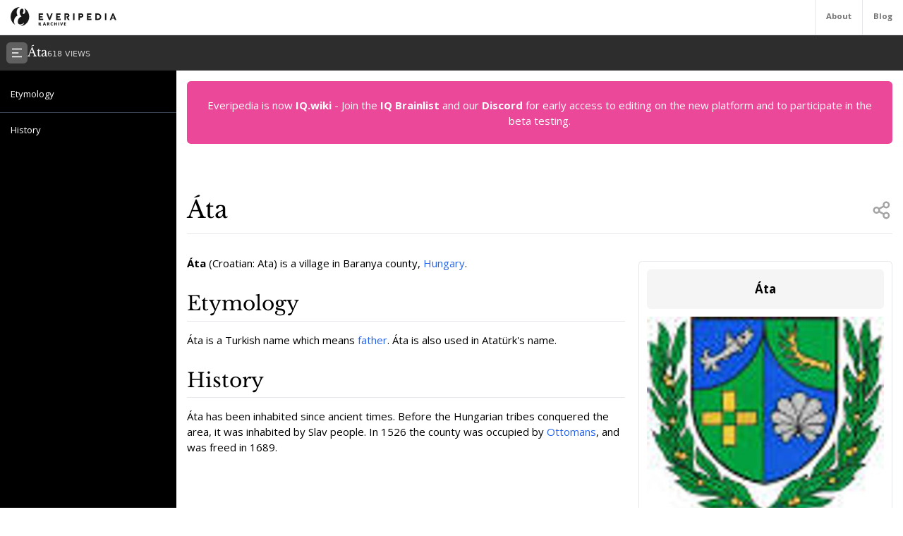

--- FILE ---
content_type: text/html; charset=utf-8
request_url: https://everipedia.org/wiki/lang_en/%2525C3%252581ta
body_size: 9191
content:
<!DOCTYPE html><html lang="en" class="__variable_7a5e83 __variable_c0a04c"><head><meta charSet="utf-8"/><link rel="preload" as="font" href="/_next/static/media/3d9ea938b6afa941-s.p.woff2" crossorigin="" type="font/woff2"/><link rel="preload" as="font" href="/_next/static/media/640ece80909a508b-s.p.woff2" crossorigin="" type="font/woff2"/><link rel="preload" as="font" href="/_next/static/media/d5fafdc7bbd3315c-s.p.woff2" crossorigin="" type="font/woff2"/><link rel="stylesheet" href="/_next/static/css/fef86e2a0e963c04.css" data-precedence="next"/><link rel="stylesheet" href="/_next/static/css/f583461d9558a348.css" data-precedence="next"/><link rel="preload" as="script" href="https://www.googletagmanager.com/gtag/js?id=G-B6JPK105V2"/><meta name="next-size-adjust"/><title>Áta Wiki</title><meta name="description" content="Áta (Croatian: Ata) is a village in Baranya county, Hungary."/><meta name="viewport" content="width=device-width, initial-scale=1"/><meta name="robots" content="noindex, noarchive"/><meta name="google-site-verification" content="DaaLBJtlMwqNYHvnuXGmwkXLJBasWCzXShfot16ZvdU"/><meta name="fb:app_id" content="1617004011913755"/><meta name="fb:pages" content="328643504006398"/><meta property="og:image" content="https://ywqaugeunhowzrcj.public.blob.vercel-storage.com/%25C3%2581ta-PpLXesv9p1RsDi9H6VHW5Bq4UqBrdb"/><meta property="og:image:width" content="1200"/><meta property="og:image:height" content="630"/><meta property="og:type" content="article"/><meta property="article:published_time" content="2019-10-01 22:32:29"/><meta name="twitter:card" content="summary"/><meta name="twitter:site" content="@everipedia"/><meta name="twitter:creator" content="@everipedia"/><link rel="icon" href="/favicon.ico" type="image/x-icon" sizes="any"/><script src="/_next/static/chunks/polyfills-c67a75d1b6f99dc8.js" noModule=""></script></head><body class="__className_c0a04c"><div class="flex flex-col min-h-screen"><header class="fixed z-10 flex bg-white top-0 items-stretch border-b gap-5 h-[var(--header-height)] justify-between text-xs text-neutral-500 w-full"><a class="ml-4 grid place-items-center" href="/"><img src="/images/ep-archive.svg" alt="Everipedia Logo" width="150" height="20"/></a><nav class="flex font-bold"><a href="/about" class="p-4 border-l hover:text-neutral-700">About</a><a href="/blog" class="p-4 border-l  hover:text-neutral-700">Blog</a></nav></header><main class="flex-grow"><div class="h-full"><div class="hidden z-10 md:flex top-[var(--header-height)] h-[var(--header-height)] fixed w-full gap-4 items-center bg-[#2d2d2d] text-white p-2.5 font-libre-baskerville"><button><svg stroke="currentColor" fill="currentColor" stroke-width="0" viewBox="0 0 24 24" class="bg-[#606060] flex-shrink-0 p-1.5 rounded-md" height="30" width="30" xmlns="http://www.w3.org/2000/svg"><g><path fill="none" d="M0 0h24v24H0z"></path><path d="M3 4h18v2H3V4zm0 7h12v2H3v-2zm0 7h18v2H3v-2z"></path></g></svg></button><div class="flex items-baseline gap-4"><h1 class="text-lg">Áta</h1><div class="text-xs font-sans text-white/80">618<!-- --> VIEWS</div></div></div><div class="flex justify-between items-stretch mt-[var(--header-height)] md:mt-[calc(var(--header-height)*2)]"><div class="hidden xl:block"><div class="w-[var(--sidebar-width)] fixed h-[calc(100vh-var(--header-height)*2)] top-[calc(var(--header-height)*2)] hidden md:block bg-black text-white py-5 overflow-y-auto"><div><div style="margin-left:0px" class="text-sm data-[higher-level]:border-t border-gray-700 data-[higher-level]:mt-3 py-1.5 px-4 data-[higher-level]:pt-4"><a href="#Etymology">Etymology</a></div><div style="margin-left:0px" data-higher-level="true" class="text-sm data-[higher-level]:border-t border-gray-700 data-[higher-level]:mt-3 py-1.5 px-4 data-[higher-level]:pt-4"><a href="#History">History</a></div></div></div><div class="md:w-[var(--sidebar-width)] h-1 invisible"></div></div><div class="container mx-auto max-w-6xl p-4 md:data-[sidebar-open]:w-[calc(100vw-var(--sidebar-width))] data-[sidebar-closed]:w-full"><div class="flex flex-col min-h-screen"><main class="flex-grow mb-10"><div class="w-full text-center bg-pink-500 p-6 text-white rounded-md">Everipedia is now <a class="font-bold hover:underline" href="https://iq.wiki/">IQ.wiki</a> - Join the<!-- --> <a rel="noopener noreferrer nofollow" target="_blank" class="font-bold hover:underline" href="https://docs.google.com/forms/d/e/1FAIpQLSeaFCcjpb0uD4USlVRCVC2Ip1pftIIB0tN1mXXghe_MAwvqeg/viewform">IQ Brainlist</a> <!-- -->and our<!-- --> <a rel="noopener noreferrer nofollow" target="_blank" class="font-bold hover:underline" href="https://discord.gg/uvJ63SuxHQ">Discord</a> <!-- -->for early access to editing on the new platform and to participate in the beta testing.</div><div class="block lg:hidden w-full"><img alt="Áta" fetchPriority="high" width="380" height="200" decoding="async" data-nimg="1" class="object-cover mt-3 mx-auto w-full max-h-96" style="color:transparent" srcSet="https://everipedia.org/cdn-cgi/image/width=384/https://ywqaugeunhowzrcj.public.blob.vercel-storage.com/%25C3%2581ta-PpLXesv9p1RsDi9H6VHW5Bq4UqBrdb 1x, https://everipedia.org/cdn-cgi/image/width=828/https://ywqaugeunhowzrcj.public.blob.vercel-storage.com/%25C3%2581ta-PpLXesv9p1RsDi9H6VHW5Bq4UqBrdb 2x" src="https://everipedia.org/cdn-cgi/image/width=828/https://ywqaugeunhowzrcj.public.blob.vercel-storage.com/%25C3%2581ta-PpLXesv9p1RsDi9H6VHW5Bq4UqBrdb"/></div><div class="flex justify-between items-center mt-10 lg:mt-20 border-b pb-4"><h1 class="font-libre-baskerville text-4xl ">Áta</h1><!--$!--><template data-dgst="DYNAMIC_SERVER_USAGE"></template><!--/$--></div><div class="hidden float-right lg:flex flex-col gap-6 ml-5 mt-10 max-w-sm"><div class="border rounded-md p-3 article_content"><div class="bg-neutral-100 text-center p-4 rounded-md font-bold text-lg">Áta</div><img alt="Áta" fetchPriority="high" width="380" height="200" decoding="async" data-nimg="1" class="object-contain mt-3" style="color:transparent" srcSet="https://everipedia.org/cdn-cgi/image/width=384/https://ywqaugeunhowzrcj.public.blob.vercel-storage.com/%25C3%2581ta-PpLXesv9p1RsDi9H6VHW5Bq4UqBrdb 1x, https://everipedia.org/cdn-cgi/image/width=828/https://ywqaugeunhowzrcj.public.blob.vercel-storage.com/%25C3%2581ta-PpLXesv9p1RsDi9H6VHW5Bq4UqBrdb 2x" src="https://everipedia.org/cdn-cgi/image/width=828/https://ywqaugeunhowzrcj.public.blob.vercel-storage.com/%25C3%2581ta-PpLXesv9p1RsDi9H6VHW5Bq4UqBrdb"/><center><div data-type="wikitable" class="overflow-x-auto"><table data-type="wikitable" class="mt-3"><caption class="font-bold mb-4 text-center"></caption><thead class="divide-y"></thead><tbody class="divide-y"><tr><th colSpan="2" style="text-align:center;font-size:1.25em;font-weight:bold;white-space:nowrap" class="p-2 text-xs"><div style="display:inline" class="fn org"><span><span>Áta</span></span></div></th></tr><tr class="mergedtoprow"><td colSpan="2" style="text-align:center" class="p-2 text-xs"><a href="/wiki/File:BaranyaMegye.png" class="image" title="Location of Baranya county in Hungary"><img alt="Location of Baranya county in Hungary" src="//upload.wikimedia.org/wikipedia/commons/thumb/c/cd/BaranyaMegye.png/250px-BaranyaMegye.png" decoding="async" width="250" height="167" srcSet="//upload.wikimedia.org/wikipedia/commons/thumb/c/cd/BaranyaMegye.png/375px-BaranyaMegye.png 1.5x, //upload.wikimedia.org/wikipedia/commons/thumb/c/cd/BaranyaMegye.png/500px-BaranyaMegye.png 2x" data-file-width="1123" data-file-height="748"/></a><div style="padding:0.3em 0 0 0"><span><span>Location of Baranya county in Hungary</span></span></div></td></tr><tr class="mergedtoprow"><td colSpan="2" style="text-align:center" class="p-2 text-xs"><div class="center"><div style="width:250px;float:none;clear:both;margin-left:auto;margin-right:auto"><div style="width:250px;padding:0"><div style="position:relative;width:250px" class="geonugget"><a href="/wiki/File:Hungary_location_map.svg" class="image" title="Áta is located in Hungary"><img alt="Áta is located in Hungary" src="//upload.wikimedia.org/wikipedia/commons/thumb/a/ac/Hungary_location_map.svg/250px-Hungary_location_map.svg.png" decoding="async" width="250" height="154" srcSet="//upload.wikimedia.org/wikipedia/commons/thumb/a/ac/Hungary_location_map.svg/375px-Hungary_location_map.svg.png 1.5x, //upload.wikimedia.org/wikipedia/commons/thumb/a/ac/Hungary_location_map.svg/500px-Hungary_location_map.svg.png 2x" data-file-width="1210" data-file-height="746"/></a><div style="position:absolute;top:86.778%;left:34.647%"><div style="position:absolute;left:-3px;top:-3px;line-height:0"><img alt="Áta" src="//upload.wikimedia.org/wikipedia/commons/thumb/0/0c/Red_pog.svg/6px-Red_pog.svg.png" decoding="async" title="Áta" width="6" height="6" srcSet="//upload.wikimedia.org/wikipedia/commons/thumb/0/0c/Red_pog.svg/9px-Red_pog.svg.png 1.5x, //upload.wikimedia.org/wikipedia/commons/thumb/0/0c/Red_pog.svg/12px-Red_pog.svg.png 2x" data-file-width="64" data-file-height="64" class="geodot"/></div><div style="font-size:90%;line-height:110%;position:absolute;width:6em;top:-0.75em;left:4px;text-align:left"><div style="display:inline;padding:1px;float:left"><span><span>Áta</span></span></div></div></div></div><div><span><span>Location of Áta</span></span></div></div></div></div></td></tr><tr class="mergedbottomrow"><td colSpan="2" style="text-align:center" class="p-2 text-xs"><span><span>Coordinates:</span></span><span class="plainlinks nourlexpansion"><span><span>45°56′11″N 18°17′55″E <sup><a node="[object Object]" rel="noopener noreferrer nofollow" target="_blank" href="http://tools.wmflabs.org/geohack/geohack.php?pagename%3D%25C3%2581ta%26params%3D45.93631_N_18.29849_E_region%3AHU_type%3Acity(165)">[2]</a></sup></span></span></span><span style="font-size:small"></span></td></tr><tr class="mergedtoprow"><th scope="row" class="p-2 text-xs"><span><span>Country</span></span></th><td class="p-2 text-xs"><span class="flagicon-parent"><img src="//upload.wikimedia.org/wikipedia/commons/thumb/c/c1/Flag_of_Hungary.svg/23px-Flag_of_Hungary.svg.png" decoding="async" width="23" height="12" class="thumbborder flagicon-img" srcSet="//upload.wikimedia.org/wikipedia/commons/thumb/c/c1/Flag_of_Hungary.svg/35px-Flag_of_Hungary.svg.png 1.5x, //upload.wikimedia.org/wikipedia/commons/thumb/c/c1/Flag_of_Hungary.svg/46px-Flag_of_Hungary.svg.png 2x" data-file-width="1200" data-file-height="600"/></span><span><span><a node="[object Object]" href="/wiki/lang_en/Hungary">Hungary</a></span></span></td></tr><tr class="mergedrow"><th scope="row" class="p-2 text-xs"><span><span>County</span></span></th><td class="p-2 text-xs"><span><span>Baranya</span></span></td></tr><tr class="mergedtoprow"><th colSpan="2" style="text-align:left" class="p-2 text-xs"><span><span>Area</span></span><div style="font-weight:normal;display:inline"></div></th></tr><tr class="mergedrow"><th scope="row" class="p-2 text-xs"><span><span> • Total</span></span></th><td class="p-2 text-xs"><span><span>8.09 km</span></span><sup><span><span>2</span></span></sup><span><span>(3.12 sq mi)</span></span></td></tr><tr class="mergedtoprow"><th colSpan="2" style="text-align:left" class="p-2 text-xs"><span><span>Population</span></span><div style="font-weight:normal;display:inline"><span class="nowrap"></span><span><span>(2015)</span></span></div></th></tr><tr class="mergedrow"><th scope="row" class="p-2 text-xs"><span><span> • Total</span></span></th><td class="p-2 text-xs"><span><span>165</span></span></td></tr><tr class="mergedrow"><th scope="row" class="p-2 text-xs"><span><span> • Density</span></span></th><td class="p-2 text-xs"><span><span>20/km</span></span><sup><span><span>2</span></span></sup><span><span>(53/sq mi)</span></span></td></tr><tr class="mergedtoprow"><th scope="row" class="p-2 text-xs"><span><span>Time zone</span></span></th><td class="p-2 text-xs"><span><span>UTC+1 (CET)</span></span></td></tr><tr class="mergedrow"><th scope="row" class="p-2 text-xs"><span style="white-space:nowrap"><span><span> • Summer (<a node="[object Object]" href="/wiki/lang_en/Daylight_saving_time">DST</a>)</span></span></span></th><td class="p-2 text-xs"><span><span>UTC+2 (CEST)</span></span></td></tr><tr class="mergedtoprow"><th scope="row" class="p-2 text-xs"><span><span>Postal code</span></span></th><td class="p-2 text-xs"><div class="postal-code"><span><span>7763</span></span></div></td></tr><tr class="mergedrow"><th scope="row" class="p-2 text-xs"><span><span><a node="[object Object]" href="/wiki/lang_en/Telephone_numbering_plan">Area code(s)</a></span></span></th><td class="p-2 text-xs"><span><span>72</span></span></td></tr></tbody><tfoot class="divide-y"></tfoot></table></div></center></div></div><div class="article_content"><div class="my-8"><div><div class="max-w-xs mr-4"></div><div class="my-4"><div class="scroll-mt-32"><span><p><strong>Áta</strong> (Croatian: <em>Ata</em>) is a village in Baranya county, <a node="[object Object]" href="/wiki/lang_en/Hungary">Hungary</a>.</p></span></div></div></div></div><div class="lg:hidden flex flex-col gap-4"><center class="border p-4 text-lg max-w-lg w-full rounded-md mx-auto"><div data-type="wikitable" class="overflow-x-auto"><table data-type="wikitable" class="mt-3"><caption class="font-bold mb-4 text-center"></caption><thead class="divide-y"></thead><tbody class="divide-y"><tr><th colSpan="2" style="text-align:center;font-size:1.25em;font-weight:bold;white-space:nowrap" class="p-2 text-xs"><div style="display:inline" class="fn org"><span><span>Áta</span></span></div></th></tr><tr class="mergedtoprow"><td colSpan="2" style="text-align:center" class="p-2 text-xs"><a href="/wiki/File:BaranyaMegye.png" class="image" title="Location of Baranya county in Hungary"><img alt="Location of Baranya county in Hungary" src="//upload.wikimedia.org/wikipedia/commons/thumb/c/cd/BaranyaMegye.png/250px-BaranyaMegye.png" decoding="async" width="250" height="167" srcSet="//upload.wikimedia.org/wikipedia/commons/thumb/c/cd/BaranyaMegye.png/375px-BaranyaMegye.png 1.5x, //upload.wikimedia.org/wikipedia/commons/thumb/c/cd/BaranyaMegye.png/500px-BaranyaMegye.png 2x" data-file-width="1123" data-file-height="748"/></a><div style="padding:0.3em 0 0 0"><span><span>Location of Baranya county in Hungary</span></span></div></td></tr><tr class="mergedtoprow"><td colSpan="2" style="text-align:center" class="p-2 text-xs"><div class="center"><div style="width:250px;float:none;clear:both;margin-left:auto;margin-right:auto"><div style="width:250px;padding:0"><div style="position:relative;width:250px" class="geonugget"><a href="/wiki/File:Hungary_location_map.svg" class="image" title="Áta is located in Hungary"><img alt="Áta is located in Hungary" src="//upload.wikimedia.org/wikipedia/commons/thumb/a/ac/Hungary_location_map.svg/250px-Hungary_location_map.svg.png" decoding="async" width="250" height="154" srcSet="//upload.wikimedia.org/wikipedia/commons/thumb/a/ac/Hungary_location_map.svg/375px-Hungary_location_map.svg.png 1.5x, //upload.wikimedia.org/wikipedia/commons/thumb/a/ac/Hungary_location_map.svg/500px-Hungary_location_map.svg.png 2x" data-file-width="1210" data-file-height="746"/></a><div style="position:absolute;top:86.778%;left:34.647%"><div style="position:absolute;left:-3px;top:-3px;line-height:0"><img alt="Áta" src="//upload.wikimedia.org/wikipedia/commons/thumb/0/0c/Red_pog.svg/6px-Red_pog.svg.png" decoding="async" title="Áta" width="6" height="6" srcSet="//upload.wikimedia.org/wikipedia/commons/thumb/0/0c/Red_pog.svg/9px-Red_pog.svg.png 1.5x, //upload.wikimedia.org/wikipedia/commons/thumb/0/0c/Red_pog.svg/12px-Red_pog.svg.png 2x" data-file-width="64" data-file-height="64" class="geodot"/></div><div style="font-size:90%;line-height:110%;position:absolute;width:6em;top:-0.75em;left:4px;text-align:left"><div style="display:inline;padding:1px;float:left"><span><span>Áta</span></span></div></div></div></div><div><span><span>Location of Áta</span></span></div></div></div></div></td></tr><tr class="mergedbottomrow"><td colSpan="2" style="text-align:center" class="p-2 text-xs"><span><span>Coordinates:</span></span><span class="plainlinks nourlexpansion"><span><span>45°56′11″N 18°17′55″E <sup><a node="[object Object]" rel="noopener noreferrer nofollow" target="_blank" href="http://tools.wmflabs.org/geohack/geohack.php?pagename%3D%25C3%2581ta%26params%3D45.93631_N_18.29849_E_region%3AHU_type%3Acity(165)">[2]</a></sup></span></span></span><span style="font-size:small"></span></td></tr><tr class="mergedtoprow"><th scope="row" class="p-2 text-xs"><span><span>Country</span></span></th><td class="p-2 text-xs"><span class="flagicon-parent"><img src="//upload.wikimedia.org/wikipedia/commons/thumb/c/c1/Flag_of_Hungary.svg/23px-Flag_of_Hungary.svg.png" decoding="async" width="23" height="12" class="thumbborder flagicon-img" srcSet="//upload.wikimedia.org/wikipedia/commons/thumb/c/c1/Flag_of_Hungary.svg/35px-Flag_of_Hungary.svg.png 1.5x, //upload.wikimedia.org/wikipedia/commons/thumb/c/c1/Flag_of_Hungary.svg/46px-Flag_of_Hungary.svg.png 2x" data-file-width="1200" data-file-height="600"/></span><span><span><a node="[object Object]" href="/wiki/lang_en/Hungary">Hungary</a></span></span></td></tr><tr class="mergedrow"><th scope="row" class="p-2 text-xs"><span><span>County</span></span></th><td class="p-2 text-xs"><span><span>Baranya</span></span></td></tr><tr class="mergedtoprow"><th colSpan="2" style="text-align:left" class="p-2 text-xs"><span><span>Area</span></span><div style="font-weight:normal;display:inline"></div></th></tr><tr class="mergedrow"><th scope="row" class="p-2 text-xs"><span><span> • Total</span></span></th><td class="p-2 text-xs"><span><span>8.09 km</span></span><sup><span><span>2</span></span></sup><span><span>(3.12 sq mi)</span></span></td></tr><tr class="mergedtoprow"><th colSpan="2" style="text-align:left" class="p-2 text-xs"><span><span>Population</span></span><div style="font-weight:normal;display:inline"><span class="nowrap"></span><span><span>(2015)</span></span></div></th></tr><tr class="mergedrow"><th scope="row" class="p-2 text-xs"><span><span> • Total</span></span></th><td class="p-2 text-xs"><span><span>165</span></span></td></tr><tr class="mergedrow"><th scope="row" class="p-2 text-xs"><span><span> • Density</span></span></th><td class="p-2 text-xs"><span><span>20/km</span></span><sup><span><span>2</span></span></sup><span><span>(53/sq mi)</span></span></td></tr><tr class="mergedtoprow"><th scope="row" class="p-2 text-xs"><span><span>Time zone</span></span></th><td class="p-2 text-xs"><span><span>UTC+1 (CET)</span></span></td></tr><tr class="mergedrow"><th scope="row" class="p-2 text-xs"><span style="white-space:nowrap"><span><span> • Summer (<a node="[object Object]" href="/wiki/lang_en/Daylight_saving_time">DST</a>)</span></span></span></th><td class="p-2 text-xs"><span><span>UTC+2 (CEST)</span></span></td></tr><tr class="mergedtoprow"><th scope="row" class="p-2 text-xs"><span><span>Postal code</span></span></th><td class="p-2 text-xs"><div class="postal-code"><span><span>7763</span></span></div></td></tr><tr class="mergedrow"><th scope="row" class="p-2 text-xs"><span><span><a node="[object Object]" href="/wiki/lang_en/Telephone_numbering_plan">Area code(s)</a></span></span></th><td class="p-2 text-xs"><span><span>72</span></span></td></tr></tbody><tfoot class="divide-y"></tfoot></table></div></center></div><div class="my-8"><div><div class="my-4"><h2 id="Etymology" class="scroll-mt-32"><span><p>Etymology</p></span></h2></div></div><div><div class="max-w-xs mr-4"></div><div class="my-4"><div class="scroll-mt-32"><span><p>Áta is a Turkish name which means <a node="[object Object]" href="/wiki/lang_en/Father">father</a>. Áta is also used in Atatürk&#x27;s name.</p></span></div></div></div></div><div class="my-8"><div><div class="my-4"><h2 id="History" class="scroll-mt-32"><span><p>History</p></span></h2></div></div><div><div class="max-w-xs mr-4"></div><div class="my-4"><div class="scroll-mt-32"><span><p>Áta has been inhabited since ancient times. Before the Hungarian tribes conquered the area, it was inhabited by Slav people.
In 1526 the county was occupied by <a node="[object Object]" href="/wiki/lang_en/Ottoman_Empire">Ottomans</a>, and was freed in 1689.</p></span></div></div></div></div></div><div class="flex flex-col w-full"><h2 class="text-3xl font-libre-baskerville my-8 border-b pb-4">References</h2><div class="grid md:grid-cols-2 gap-10"><div class="flex gap-4 text-sm leading-relaxed"><a href="http://www.terkepcentrum.hu/index.asp?go=map&amp;tid=28583" target="_blank" rel="noopener noreferrer nofollow" class="text-blue-600 text-xs mt-2.5">[<!-- -->1<!-- -->]</a><div class="hover:bg-neutral-100 relative rounded-md p-2 max-w-[80vw] break-words"><a href="http://www.terkepcentrum.hu/index.asp?go=map&amp;tid=28583" target="_blank" rel="noopener noreferrer nofollow" class="absolute w-full h-full z-10 text-transparent truncate">Citation Link</a><span class="bg-blue-100 text-blue-600 text-xs font-semibold px-2 mr-2 rounded">www.terkepcentrum.hu</span><span><span><span>Street map</span></span></span><div class="text-xs text-neutral-500 mt-2">Oct 1, 2019, 10:32 PM</div></div></div><div class="flex gap-4 text-sm leading-relaxed"><a href="http://tools.wmflabs.org/geohack/geohack.php?pagename%3D%25C3%2581ta%26params%3D45.93631_N_18.29849_E_region%3AHU_type%3Acity(165)" target="_blank" rel="noopener noreferrer nofollow" class="text-blue-600 text-xs mt-2.5">[<!-- -->2<!-- -->]</a><div class="hover:bg-neutral-100 relative rounded-md p-2 max-w-[80vw] break-words"><a href="http://tools.wmflabs.org/geohack/geohack.php?pagename%3D%25C3%2581ta%26params%3D45.93631_N_18.29849_E_region%3AHU_type%3Acity(165)" target="_blank" rel="noopener noreferrer nofollow" class="absolute w-full h-full z-10 text-transparent truncate">Citation Link</a><span class="bg-blue-100 text-blue-600 text-xs font-semibold px-2 mr-2 rounded">tools.wmflabs.org</span><span><span><span>45°56′11″N 18°17′55″E</span></span></span><div class="text-xs text-neutral-500 mt-2">Oct 1, 2019, 10:32 PM</div></div></div><div class="flex gap-4 text-sm leading-relaxed"><a href="http://www.terkepcentrum.hu/index.asp?go=map&amp;tid=28583" target="_blank" rel="noopener noreferrer nofollow" class="text-blue-600 text-xs mt-2.5">[<!-- -->3<!-- -->]</a><div class="hover:bg-neutral-100 relative rounded-md p-2 max-w-[80vw] break-words"><a href="http://www.terkepcentrum.hu/index.asp?go=map&amp;tid=28583" target="_blank" rel="noopener noreferrer nofollow" class="absolute w-full h-full z-10 text-transparent truncate">Citation Link</a><span class="bg-blue-100 text-blue-600 text-xs font-semibold px-2 mr-2 rounded">www.terkepcentrum.hu</span><span><span><span>Street map</span></span></span><div class="text-xs text-neutral-500 mt-2">Oct 1, 2019, 10:32 PM</div></div></div><div class="flex gap-4 text-sm leading-relaxed"><a href="https://en.wikipedia.org/wiki/%25C3%2581ta" target="_blank" rel="noopener noreferrer nofollow" class="text-blue-600 text-xs mt-2.5">[<!-- -->4<!-- -->]</a><div class="hover:bg-neutral-100 relative rounded-md p-2 max-w-[80vw] break-words"><a href="https://en.wikipedia.org/wiki/%25C3%2581ta" target="_blank" rel="noopener noreferrer nofollow" class="absolute w-full h-full z-10 text-transparent truncate">Citation Link</a><span class="bg-blue-100 text-blue-600 text-xs font-semibold px-2 mr-2 rounded">en.wikipedia.org</span><span><span><span>The original version of this page is from Wikipedia, you can edit the page right here on Everipedia.</span></span><span><span>Text is available under the Creative Commons Attribution-ShareAlike License.</span></span><span><span>Additional terms may apply.</span></span><span><span>See everipedia.org/everipedia-termsfor further details.</span></span><span><span>Images/media credited individually (click the icon for details).</span></span></span><div class="text-xs text-neutral-500 mt-2">Oct 1, 2019, 10:32 PM</div></div></div></div><center><button class="text-blue-500 font-semibold text-lg mx-auto mt-10">+ Show All Citations</button></center></div></main><footer class="flex mx-auto h-[var(--footer-height)] p-4 py-10 flex-col sm:flex-row items-center my-auto max-w-5xl justify-between text-xs text-neutral-500 w-full"><div class="flex flex-col sm:flex-row gap-10 items-center"><img src="/images/ep-archive.svg" alt="Everipedia Logo" width="200" height="40"/><nav class="flex gap-4"><a href="/about">About</a><a href="/faq/terms-of-service">Terms</a><a href="/faq/california-privacy">Your CA Privacy Rights</a></nav></div><div class="">2022 Everipedia International</div></footer></div></div></div></div></main></div><script src="/_next/static/chunks/webpack-e9e3be5e4486a5d2.js" async=""></script><script src="/_next/static/chunks/2443530c-3acf37780ab12d91.js" async=""></script><script src="/_next/static/chunks/139-2ab71adfc7c871ca.js" async=""></script><script src="/_next/static/chunks/main-app-c0fde4ac3a0b3bab.js" async=""></script><script defer src="https://static.cloudflareinsights.com/beacon.min.js/vcd15cbe7772f49c399c6a5babf22c1241717689176015" integrity="sha512-ZpsOmlRQV6y907TI0dKBHq9Md29nnaEIPlkf84rnaERnq6zvWvPUqr2ft8M1aS28oN72PdrCzSjY4U6VaAw1EQ==" data-cf-beacon='{"version":"2024.11.0","token":"1d1e277d9a2641c9ae6f7e14408b8a1f","server_timing":{"name":{"cfCacheStatus":true,"cfEdge":true,"cfExtPri":true,"cfL4":true,"cfOrigin":true,"cfSpeedBrain":true},"location_startswith":null}}' crossorigin="anonymous"></script>
</body></html><script>(self.__next_f=self.__next_f||[]).push([0])</script><script>self.__next_f.push([1,"1:HL[\"/_next/static/media/3d9ea938b6afa941-s.p.woff2\",{\"as\":\"font\",\"type\":\"font/woff2\"}]\n2:HL[\"/_next/static/media/640ece80909a508b-s.p.woff2\",{\"as\":\"font\",\"type\":\"font/woff2\"}]\n3:HL[\"/_next/static/media/d5fafdc7bbd3315c-s.p.woff2\",{\"as\":\"font\",\"type\":\"font/woff2\"}]\n4:HL[\"/_next/static/css/fef86e2a0e963c04.css\",{\"as\":\"style\"}]\n0:\"$L5\"\n"])</script><script>self.__next_f.push([1,"6:HL[\"/_next/static/css/f583461d9558a348.css\",{\"as\":\"style\"}]\n"])</script><script>self.__next_f.push([1,"7:I{\"id\":\"7858\",\"chunks\":[\"272:static/chunks/webpack-e9e3be5e4486a5d2.js\",\"667:static/chunks/2443530c-3acf37780ab12d91.js\",\"139:static/chunks/139-2ab71adfc7c871ca.js\"],\"name\":\"\",\"async\":false}\n9:I{\"id\":\"3055\",\"chunks\":[\"272:static/chunks/webpack-e9e3be5e4486a5d2.js\",\"667:static/chunks/2443530c-3acf37780ab12d91.js\",\"139:static/chunks/139-2ab71adfc7c871ca.js\"],\"name\":\"\",\"async\":false}\na:I{\"id\":\"7715\",\"chunks\":[\"185:static/chunks/app/layout-648da549fdbddb09.js\"],\"name\":\"\",\"async\":false}\nb:I{\"id\":\"414\",\"chunks\""])</script><script>self.__next_f.push([1,":[\"414:static/chunks/414-3b9cc46889c2058d.js\",\"608:static/chunks/app/(home)/page-e8653c14c3cd5141.js\"],\"name\":\"\",\"async\":false}\nc:I{\"id\":\"9544\",\"chunks\":[\"272:static/chunks/webpack-e9e3be5e4486a5d2.js\",\"667:static/chunks/2443530c-3acf37780ab12d91.js\",\"139:static/chunks/139-2ab71adfc7c871ca.js\"],\"name\":\"\",\"async\":false}\nd:I{\"id\":\"5437\",\"chunks\":[\"414:static/chunks/414-3b9cc46889c2058d.js\",\"601:static/chunks/app/error-9991cfa4159b88e9.js\"],\"name\":\"default\",\"async\":true}\ne:I{\"id\":\"99\",\"chunks\":[\"272:static/chu"])</script><script>self.__next_f.push([1,"nks/webpack-e9e3be5e4486a5d2.js\",\"667:static/chunks/2443530c-3acf37780ab12d91.js\",\"139:static/chunks/139-2ab71adfc7c871ca.js\"],\"name\":\"\",\"async\":false}\nf:I{\"id\":\"9083\",\"chunks\":[\"414:static/chunks/414-3b9cc46889c2058d.js\",\"412:static/chunks/app/wiki/[lang]/error-714cecb6ad9b0c65.js\"],\"name\":\"default\",\"async\":true}\n"])</script><script>self.__next_f.push([1,"5:[[[\"$\",\"link\",\"0\",{\"rel\":\"stylesheet\",\"href\":\"/_next/static/css/fef86e2a0e963c04.css\",\"precedence\":\"next\"}]],[\"$\",\"$L7\",null,{\"assetPrefix\":\"\",\"initialCanonicalUrl\":\"/wiki/lang_en/%2525C3%252581ta\",\"initialTree\":[\"\",{\"children\":[\"wiki\",{\"children\":[[\"lang\",\"lang_en\",\"d\"],{\"children\":[[\"slug\",\"%2525C3%252581ta\",\"d\"],{\"children\":[\"__PAGE__\",{}]}]}]}]},\"$undefined\",\"$undefined\",true],\"initialHead\":[\"$L8\",[\"$\",\"meta\",null,{\"name\":\"next-size-adjust\"}]],\"globalErrorComponent\":\"$9\",\"notFound\":[\"$\",\"html\",null,{\"lang\":\"en\",\"className\":\"__variable_7a5e83 __variable_c0a04c\",\"children\":[[\"$\",\"$La\",null,{\"GA_TRACKING_ID\":\"G-B6JPK105V2\"}],[\"$\",\"body\",null,{\"className\":\"__className_c0a04c\",\"children\":[[],[\"$\",\"div\",null,{\"className\":\"grid place-items-center min-h-screen\",\"children\":[\"$\",\"div\",null,{\"className\":\"flex -mt-20 max-w-xl p-4 mx-auto flex-col gap-4 text-center\",\"children\":[[\"$\",\"img\",null,{\"alt\":\"not found\",\"src\":\"/images/404-error.png\",\"width\":300,\"height\":300,\"className\":\"mx-auto\"}],[\"$\",\"h1\",null,{\"className\":\"text-4xl font-bold font-libre-baskerville\",\"children\":\"Oops! We couldn't find what you're looking for 😓\"}],[\"$\",\"p\",null,{\"className\":\"text-xl\",\"children\":[\"It seems that the page you were trying to reach doesn't exist on our site.\",\" \",[\"$\",\"$Lb\",null,{\"className\":\"text-blue-500 underline\",\"href\":\"/\",\"children\":\"Go to home\"}]]}]]}]}]]}]]}],\"asNotFound\":false,\"children\":[[\"$\",\"html\",null,{\"lang\":\"en\",\"className\":\"__variable_7a5e83 __variable_c0a04c\",\"children\":[[\"$\",\"$La\",null,{\"GA_TRACKING_ID\":\"G-B6JPK105V2\"}],[\"$\",\"body\",null,{\"className\":\"__className_c0a04c\",\"children\":[\"$\",\"$Lc\",null,{\"parallelRouterKey\":\"children\",\"segmentPath\":[\"children\"],\"error\":\"$d\",\"errorStyles\":[],\"loading\":\"$undefined\",\"loadingStyles\":\"$undefined\",\"hasLoading\":false,\"template\":[\"$\",\"$Le\",null,{}],\"templateStyles\":\"$undefined\",\"notFound\":[\"$\",\"div\",null,{\"className\":\"grid place-items-center min-h-screen\",\"children\":[\"$\",\"div\",null,{\"className\":\"flex -mt-20 max-w-xl p-4 mx-auto flex-col gap-4 text-center\",\"children\":[[\"$\",\"img\",null,{\"alt\":\"not found\",\"src\":\"/images/404-error.png\",\"width\":300,\"height\":300,\"className\":\"mx-auto\"}],[\"$\",\"h1\",null,{\"className\":\"text-4xl font-bold font-libre-baskerville\",\"children\":\"Oops! We couldn't find what you're looking for 😓\"}],[\"$\",\"p\",null,{\"className\":\"text-xl\",\"children\":[\"It seems that the page you were trying to reach doesn't exist on our site.\",\" \",[\"$\",\"$Lb\",null,{\"className\":\"text-blue-500 underline\",\"href\":\"/\",\"children\":\"Go to home\"}]]}]]}]}],\"notFoundStyles\":[],\"asNotFound\":false,\"childProp\":{\"current\":[[\"$\",\"div\",null,{\"className\":\"flex flex-col min-h-screen\",\"children\":[[\"$\",\"header\",null,{\"className\":\"fixed z-10 flex bg-white top-0 items-stretch border-b gap-5 h-[var(--header-height)] justify-between text-xs text-neutral-500 w-full\",\"children\":[[\"$\",\"$Lb\",null,{\"href\":\"/\",\"className\":\"ml-4 grid place-items-center\",\"children\":[\"$\",\"img\",null,{\"src\":\"/images/ep-archive.svg\",\"alt\":\"Everipedia Logo\",\"width\":150,\"height\":20}]}],[\"$\",\"nav\",null,{\"className\":\"flex font-bold\",\"children\":[[\"$\",\"a\",null,{\"href\":\"/about\",\"className\":\"p-4 border-l hover:text-neutral-700\",\"children\":\"About\"}],[\"$\",\"a\",null,{\"href\":\"/blog\",\"className\":\"p-4 border-l  hover:text-neutral-700\",\"children\":\"Blog\"}]]}]]}],[\"$\",\"main\",null,{\"className\":\"flex-grow\",\"children\":[\"$\",\"$Lc\",null,{\"parallelRouterKey\":\"children\",\"segmentPath\":[\"children\",\"wiki\",\"children\"],\"error\":\"$undefined\",\"errorStyles\":\"$undefined\",\"loading\":\"$undefined\",\"loadingStyles\":\"$undefined\",\"hasLoading\":false,\"template\":[\"$\",\"$Le\",null,{}],\"templateStyles\":\"$undefined\",\"notFound\":\"$undefined\",\"notFoundStyles\":\"$undefined\",\"asNotFound\":false,\"childProp\":{\"current\":[\"$\",\"$Lc\",null,{\"parallelRouterKey\":\"children\",\"segmentPath\":[\"children\",\"wiki\",\"children\",[\"lang\",\"lang_en\",\"d\"],\"children\"],\"error\":\"$f\",\"errorStyles\":[],\"loading\":\"$undefined\",\"loadingStyles\":\"$undefined\",\"hasLoading\":false,\"template\":[\"$\",\"$Le\",null,{}],\"templateStyles\":\"$undefined\",\"notFound\":[\"$\",\"div\",null,{\"className\":\"grid place-items-center min-h-screen\",\"children\":[\"$\",\"div\",null,{\"className\":\"flex -mt-20 max-w-xl p-4 mx-auto flex-col gap-4 text-center\",\"children\":[[\"$\",\"img\",null,{\"alt\":\"not found\",\"src\":\"/images/404-error.png\",\"width\":300,\"height\":300,\"className\":\"mx-auto\"}],[\"$\",\"h1\",null,{\"className\":\"text-4xl font-bold font-libre-baskerville\",\"children\":\"Oops! We couldn't find what you're looking for 😓\"}],[\"$\",\"p\",null,{\"className\":\"text-xl\",\"children\":[\"It seems that the page you were trying to reach doesn't exist on our site.\",\" \",[\"$\",\"$Lb\",null,{\"className\":\"text-blue-500 underline\",\"href\":\"/\",\"children\":\"Go to home\"}]]}]]}]}],\"notFoundStyles\":[],\"asNotFound\":false,\"childProp\":{\"current\":[\"$\",\"$Lc\",null,{\"parallelRouterKey\":\"children\",\"segmentPath\":[\"children\",\"wiki\",\"children\",[\"lang\",\"lang_en\",\"d\"],\"children\",[\"slug\",\"%2525C3%252581ta\",\"d\"],\"children\"],\"error\":\"$undefined\",\"errorStyles\":\"$undefined\",\"loading\":\"$undefined\",\"loadingStyles\":\"$undefined\",\"hasLoading\":false,\"template\":[\"$\",\"$Le\",null,{}],\"templateStyles\":\"$undefined\",\"notFound\":\"$undefined\",\"notFoundStyles\":\"$undefined\",\"asNotFound\":false,\"childProp\":{\"current\":[\"$L10\",null],\"segment\":\"__PAGE__\"},\"styles\":[]}],\"segment\":[\"slug\",\"%2525C3%252581ta\",\"d\"]},\"styles\":[]}],\"segment\":[\"lang\",\"lang_en\",\"d\"]},\"styles\":[]}]}]]}],null],\"segment\":\"wiki\"},\"styles\":[[\"$\",\"link\",\"0\",{\"rel\":\"stylesheet\",\"href\":\"/_next/static/css/f583461d9558a348.css\",\"precedence\":\"next\"}]]}]}]]}],null]}]]\n"])</script><script>self.__next_f.push([1,"11:I{\"id\":\"7614\",\"chunks\":[\"11:static/chunks/a65c9164-1bdc7596ec3bc264.js\",\"414:static/chunks/414-3b9cc46889c2058d.js\",\"515:static/chunks/515-b3619f4637c4462a.js\",\"426:static/chunks/426-5ea8a0e72dbb6f11.js\",\"684:static/chunks/app/wiki/[lang]/[slug]/page-a1d296569b49f7ee.js\"],\"name\":\"\",\"async\":false}\n12:I{\"id\":\"2011\",\"chunks\":[\"11:static/chunks/a65c9164-1bdc7596ec3bc264.js\",\"414:static/chunks/414-3b9cc46889c2058d.js\",\"515:static/chunks/515-b3619f4637c4462a.js\",\"426:static/chunks/426-5ea8a0e72dbb6f11.js\",\"684"])</script><script>self.__next_f.push([1,":static/chunks/app/wiki/[lang]/[slug]/page-a1d296569b49f7ee.js\"],\"name\":\"\",\"async\":false}\n13:I{\"id\":\"6578\",\"chunks\":[\"11:static/chunks/a65c9164-1bdc7596ec3bc264.js\",\"414:static/chunks/414-3b9cc46889c2058d.js\",\"515:static/chunks/515-b3619f4637c4462a.js\",\"426:static/chunks/426-5ea8a0e72dbb6f11.js\",\"684:static/chunks/app/wiki/[lang]/[slug]/page-a1d296569b49f7ee.js\"],\"name\":\"cfLoader\",\"async\":false}\n14:\"$Sreact.suspense\"\n15:I{\"id\":\"2666\",\"chunks\":[\"11:static/chunks/a65c9164-1bdc7596ec3bc264.js\",\"414:static/chun"])</script><script>self.__next_f.push([1,"ks/414-3b9cc46889c2058d.js\",\"515:static/chunks/515-b3619f4637c4462a.js\",\"426:static/chunks/426-5ea8a0e72dbb6f11.js\",\"684:static/chunks/app/wiki/[lang]/[slug]/page-a1d296569b49f7ee.js\"],\"name\":\"NoSSR\",\"async\":false}\n16:I{\"id\":\"4690\",\"chunks\":[\"11:static/chunks/a65c9164-1bdc7596ec3bc264.js\",\"414:static/chunks/414-3b9cc46889c2058d.js\",\"515:static/chunks/515-b3619f4637c4462a.js\",\"426:static/chunks/426-5ea8a0e72dbb6f11.js\",\"684:static/chunks/app/wiki/[lang]/[slug]/page-a1d296569b49f7ee.js\"],\"name\":\"default\",\"asy"])</script><script>self.__next_f.push([1,"nc\":true}\n17:I{\"id\":\"9260\",\"chunks\":[\"11:static/chunks/a65c9164-1bdc7596ec3bc264.js\",\"414:static/chunks/414-3b9cc46889c2058d.js\",\"515:static/chunks/515-b3619f4637c4462a.js\",\"426:static/chunks/426-5ea8a0e72dbb6f11.js\",\"684:static/chunks/app/wiki/[lang]/[slug]/page-a1d296569b49f7ee.js\"],\"name\":\"\",\"async\":false}\n18:I{\"id\":\"9411\",\"chunks\":[\"11:static/chunks/a65c9164-1bdc7596ec3bc264.js\",\"414:static/chunks/414-3b9cc46889c2058d.js\",\"515:static/chunks/515-b3619f4637c4462a.js\",\"426:static/chunks/426-5ea8a0e72dbb6f1"])</script><script>self.__next_f.push([1,"1.js\",\"684:static/chunks/app/wiki/[lang]/[slug]/page-a1d296569b49f7ee.js\"],\"name\":\"\",\"async\":false}\n19:I{\"id\":\"874\",\"chunks\":[\"11:static/chunks/a65c9164-1bdc7596ec3bc264.js\",\"414:static/chunks/414-3b9cc46889c2058d.js\",\"515:static/chunks/515-b3619f4637c4462a.js\",\"426:static/chunks/426-5ea8a0e72dbb6f11.js\",\"684:static/chunks/app/wiki/[lang]/[slug]/page-a1d296569b49f7ee.js\"],\"name\":\"\",\"async\":false}\n1a:I{\"id\":\"6536\",\"chunks\":[\"11:static/chunks/a65c9164-1bdc7596ec3bc264.js\",\"414:static/chunks/414-3b9cc46889c205"])</script><script>self.__next_f.push([1,"8d.js\",\"515:static/chunks/515-b3619f4637c4462a.js\",\"426:static/chunks/426-5ea8a0e72dbb6f11.js\",\"684:static/chunks/app/wiki/[lang]/[slug]/page-a1d296569b49f7ee.js\"],\"name\":\"\",\"async\":false}\n"])</script><script>self.__next_f.push([1,"10:[\"$\",\"$L11\",null,{\"title\":\"Áta\",\"views\":618,\"TOCData\":[{\"title\":\"Etymology\",\"level\":2},{\"title\":\"History\",\"level\":2}],\"children\":[[\"$\",\"div\",null,{\"className\":\"w-full text-center bg-pink-500 p-6 text-white rounded-md\",\"children\":[\"Everipedia is now \",[\"$\",\"$Lb\",null,{\"rel\":\"$undefined\",\"target\":\"$undefined\",\"prefetch\":false,\"className\":\"font-bold hover:underline\",\"href\":\"https://iq.wiki/\",\"children\":\"IQ.wiki\"}],\" - Join the\",\" \",[\"$\",\"$Lb\",null,{\"rel\":\"noopener noreferrer nofollow\",\"target\":\"_blank\",\"prefetch\":false,\"className\":\"font-bold hover:underline\",\"href\":\"https://docs.google.com/forms/d/e/1FAIpQLSeaFCcjpb0uD4USlVRCVC2Ip1pftIIB0tN1mXXghe_MAwvqeg/viewform\",\"children\":\"IQ Brainlist\"}],\" \",\"and our\",\" \",[\"$\",\"$Lb\",null,{\"rel\":\"noopener noreferrer nofollow\",\"target\":\"_blank\",\"prefetch\":false,\"className\":\"font-bold hover:underline\",\"href\":\"https://discord.gg/uvJ63SuxHQ\",\"children\":\"Discord\"}],\" \",\"for early access to editing on the new platform and to participate in the beta testing.\"]}],[\"$\",\"div\",null,{\"className\":\"block lg:hidden w-full\",\"children\":[\"$\",\"$L12\",null,{\"priority\":true,\"loader\":\"$13\",\"src\":\"https://ywqaugeunhowzrcj.public.blob.vercel-storage.com/%25C3%2581ta-PpLXesv9p1RsDi9H6VHW5Bq4UqBrdb\",\"width\":380,\"height\":200,\"alt\":\"Áta\",\"className\":\"object-cover mt-3 mx-auto w-full max-h-96\"}]}],[\"$\",\"div\",null,{\"className\":\"flex justify-between items-center mt-10 lg:mt-20 border-b pb-4\",\"children\":[[\"$\",\"h1\",null,{\"className\":\"font-libre-baskerville text-4xl \",\"children\":\"Áta\"}],[\"$\",\"$14\",null,{\"fallback\":null,\"children\":[\"$\",\"$L15\",null,{\"children\":[\"$\",\"$L16\",null,{}]}]}]]}],[\"$\",\"div\",null,{\"className\":\"hidden float-right lg:flex flex-col gap-6 ml-5 mt-10 max-w-sm\",\"children\":[[\"$\",\"div\",null,{\"className\":\"border rounded-md p-3 article_content\",\"children\":[[\"$\",\"div\",null,{\"className\":\"bg-neutral-100 text-center p-4 rounded-md font-bold text-lg\",\"children\":\"Áta\"}],[\"$\",\"$L12\",null,{\"priority\":true,\"loader\":\"$13\",\"src\":\"https://ywqaugeunhowzrcj.public.blob.vercel-storage.com/%25C3%2581ta-PpLXesv9p1RsDi9H6VHW5Bq4UqBrdb\",\"width\":380,\"height\":200,\"alt\":\"Áta\",\"className\":\"object-contain mt-3\"}],[\"$\",\"center\",null,{\"children\":[\"$\",\"div\",null,{\"data-type\":\"wikitable\",\"className\":\"overflow-x-auto\",\"children\":[\"$\",\"table\",null,{\"data-type\":\"wikitable\",\"className\":\"mt-3\",\"children\":[[\"$\",\"caption\",null,{\"className\":\"font-bold mb-4 text-center\",\"children\":[]}],[\"$\",\"thead\",null,{\"className\":\"divide-y\",\"children\":[]}],[\"$\",\"tbody\",null,{\"className\":\"divide-y\",\"children\":[[\"$\",\"tr\",null,{\"children\":[[\"$\",\"th\",null,{\"colSpan\":\"2\",\"style\":{\"textAlign\":\"center\",\"fontSize\":\"1.25em\",\"fontWeight\":\"bold\",\"whiteSpace\":\"nowrap\"},\"className\":\"p-2 text-xs\",\"children\":[[\"$\",\"div\",null,{\"style\":{\"display\":\"inline\"},\"className\":\"fn org\",\"children\":[[[\"$\",\"span\",null,{\"children\":[[\"$\",\"span\",\"0\",{\"children\":[\"Áta\"]}]]}]]]}]]}]]}],[\"$\",\"tr\",null,{\"className\":\"mergedtoprow\",\"children\":[[\"$\",\"td\",null,{\"colSpan\":\"2\",\"style\":{\"textAlign\":\"center\"},\"className\":\"p-2 text-xs\",\"children\":[[\"$\",\"a\",null,{\"href\":\"/wiki/File:BaranyaMegye.png\",\"className\":\"image\",\"title\":\"Location of Baranya county in Hungary\",\"children\":[[\"$\",\"img\",null,{\"alt\":\"Location of Baranya county in Hungary\",\"src\":\"//upload.wikimedia.org/wikipedia/commons/thumb/c/cd/BaranyaMegye.png/250px-BaranyaMegye.png\",\"decoding\":\"async\",\"width\":\"250\",\"height\":\"167\",\"srcSet\":\"//upload.wikimedia.org/wikipedia/commons/thumb/c/cd/BaranyaMegye.png/375px-BaranyaMegye.png 1.5x, //upload.wikimedia.org/wikipedia/commons/thumb/c/cd/BaranyaMegye.png/500px-BaranyaMegye.png 2x\",\"data-file-width\":\"1123\",\"data-file-height\":\"748\"}]]}],[\"$\",\"div\",null,{\"style\":{\"padding\":\"0.3em 0 0 0\"},\"children\":[[[\"$\",\"span\",null,{\"children\":[[\"$\",\"span\",\"0\",{\"children\":[\"Location of Baranya county in Hungary\"]}]]}]]]}]]}]]}],[\"$\",\"tr\",null,{\"className\":\"mergedtoprow\",\"children\":[[\"$\",\"td\",null,{\"colSpan\":\"2\",\"style\":{\"textAlign\":\"center\"},\"className\":\"p-2 text-xs\",\"children\":[[\"$\",\"div\",null,{\"className\":\"center\",\"children\":[[\"$\",\"div\",null,{\"style\":{\"width\":\"250px\",\"float\":\"none\",\"clear\":\"both\",\"marginLeft\":\"auto\",\"marginRight\":\"auto\"},\"children\":[[\"$\",\"div\",null,{\"style\":{\"width\":\"250px\",\"padding\":\"0\"},\"children\":[[\"$\",\"div\",null,{\"style\":{\"position\":\"relative\",\"width\":\"250px\"},\"className\":\"geonugget\",\"children\":[[\"$\",\"a\",null,{\"href\":\"/wiki/File:Hungary_location_map.svg\",\"className\":\"image\",\"title\":\"Áta is located in Hungary\",\"children\":[[\"$\",\"img\",null,{\"alt\":\"Áta is located in Hungary\",\"src\":\"//upload.wikimedia.org/wikipedia/commons/thumb/a/ac/Hungary_location_map.svg/250px-Hungary_location_map.svg.png\",\"decoding\":\"async\",\"width\":\"250\",\"height\":\"154\",\"srcSet\":\"//upload.wikimedia.org/wikipedia/commons/thumb/a/ac/Hungary_location_map.svg/375px-Hungary_location_map.svg.png 1.5x, //upload.wikimedia.org/wikipedia/commons/thumb/a/ac/Hungary_location_map.svg/500px-Hungary_location_map.svg.png 2x\",\"data-file-width\":\"1210\",\"data-file-height\":\"746\"}]]}],[\"$\",\"div\",null,{\"style\":{\"position\":\"absolute\",\"top\":\"86.778%\",\"left\":\"34.647%\"},\"children\":[[\"$\",\"div\",null,{\"style\":{\"position\":\"absolute\",\"left\":\"-3px\",\"top\":\"-3px\",\"lineHeight\":\"0\"},\"children\":[[\"$\",\"img\",null,{\"alt\":\"Áta\",\"src\":\"//upload.wikimedia.org/wikipedia/commons/thumb/0/0c/Red_pog.svg/6px-Red_pog.svg.png\",\"decoding\":\"async\",\"title\":\"Áta\",\"width\":\"6\",\"height\":\"6\",\"srcSet\":\"//upload.wikimedia.org/wikipedia/commons/thumb/0/0c/Red_pog.svg/9px-Red_pog.svg.png 1.5x, //upload.wikimedia.org/wikipedia/commons/thumb/0/0c/Red_pog.svg/12px-Red_pog.svg.png 2x\",\"data-file-width\":\"64\",\"data-file-height\":\"64\",\"className\":\"geodot\"}]]}],[\"$\",\"div\",null,{\"style\":{\"fontSize\":\"90%\",\"lineHeight\":\"110%\",\"position\":\"absolute\",\"width\":\"6em\",\"top\":\"-0.75em\",\"left\":\"4px\",\"textAlign\":\"left\"},\"children\":[[\"$\",\"div\",null,{\"style\":{\"display\":\"inline\",\"padding\":\"1px\",\"float\":\"left\"},\"children\":[[[\"$\",\"span\",null,{\"children\":[[\"$\",\"span\",\"0\",{\"children\":[\"Áta\"]}]]}]]]}]]}]]}]]}],[\"$\",\"div\",null,{\"children\":[[[\"$\",\"span\",null,{\"children\":[[\"$\",\"span\",\"0\",{\"children\":[\"Location of Áta\"]}]]}]]]}]]}]]}]]}]]}]]}],[\"$\",\"tr\",null,{\"className\":\"mergedbottomrow\",\"children\":[[\"$\",\"td\",null,{\"colSpan\":\"2\",\"style\":{\"textAlign\":\"center\"},\"className\":\"p-2 text-xs\",\"children\":[[[\"$\",\"span\",null,{\"children\":[[\"$\",\"span\",\"0\",{\"children\":[\"Coordinates:\"]}]]}]],[\"$\",\"span\",null,{\"className\":\"plainlinks nourlexpansion\",\"children\":[[[\"$\",\"span\",null,{\"children\":[[\"$\",\"span\",\"0\",{\"children\":[\"45°56′11″N 18°17′55″E \",[\"$\",\"sup\",\"1\",{\"children\":[[\"$\",\"$L17\",\"0\",{\"href\":\"http://tools.wmflabs.org/geohack/geohack.php?pagename%3D%25C3%2581ta%26params%3D45.93631_N_18.29849_E_region%3AHU_type%3Acity(165)\",\"node\":{\"type\":\"element\",\"tagName\":\"a\",\"properties\":{\"href\":\"http://tools.wmflabs.org/geohack/geohack.php?pagename%3D%25C3%2581ta%26params%3D45.93631_N_18.29849_E_region%3AHU_type%3Acity(165)\"},\"children\":[{\"type\":\"text\",\"value\":\"[2]\",\"position\":{\"start\":{\"line\":1,\"column\":29,\"offset\":28},\"end\":{\"line\":1,\"column\":32,\"offset\":31}}}],\"position\":{\"start\":{\"line\":1,\"column\":28,\"offset\":27},\"end\":{\"line\":1,\"column\":165,\"offset\":164}}},\"children\":[\"[2]\"]}]]}]]}]]}]]]}],[\"$\",\"span\",null,{\"style\":{\"fontSize\":\"small\"},\"children\":\"$undefined\"}]]}]]}],[\"$\",\"tr\",null,{\"className\":\"mergedtoprow\",\"children\":[[\"$\",\"th\",null,{\"scope\":\"row\",\"className\":\"p-2 text-xs\",\"children\":[[[\"$\",\"span\",null,{\"children\":[[\"$\",\"span\",\"0\",{\"children\":[\"Country\"]}]]}]]]}],[\"$\",\"td\",null,{\"className\":\"p-2 text-xs\",\"children\":[[\"$\",\"span\",null,{\"className\":\"flagicon-parent\",\"children\":[[\"$\",\"img\",null,{\"src\":\"//upload.wikimedia.org/wikipedia/commons/thumb/c/c1/Flag_of_Hungary.svg/23px-Flag_of_Hungary.svg.png\",\"decoding\":\"async\",\"width\":\"23\",\"height\":\"12\",\"className\":\"thumbborder flagicon-img\",\"srcSet\":\"//upload.wikimedia.org/wikipedia/commons/thumb/c/c1/Flag_of_Hungary.svg/35px-Flag_of_Hungary.svg.png 1.5x, //upload.wikimedia.org/wikipedia/commons/thumb/c/c1/Flag_of_Hungary.svg/46px-Flag_of_Hungary.svg.png 2x\",\"data-file-width\":\"1200\",\"data-file-height\":\"600\"}]]}],[[\"$\",\"span\",null,{\"children\":[[\"$\",\"span\",\"0\",{\"children\":[[\"$\",\"$L17\",\"0\",{\"href\":\"/wiki/lang_en/Hungary\",\"node\":{\"type\":\"element\",\"tagName\":\"a\",\"properties\":{\"href\":\"/wiki/lang_en/Hungary\"},\"children\":[{\"type\":\"text\",\"value\":\"Hungary\",\"position\":{\"start\":{\"line\":1,\"column\":2,\"offset\":1},\"end\":{\"line\":1,\"column\":9,\"offset\":8}}}],\"position\":{\"start\":{\"line\":1,\"column\":1,\"offset\":0},\"end\":{\"line\":1,\"column\":33,\"offset\":32}}},\"children\":[\"Hungary\"]}]]}]]}]]]}]]}],[\"$\",\"tr\",null,{\"className\":\"mergedrow\",\"children\":[[\"$\",\"th\",null,{\"scope\":\"row\",\"className\":\"p-2 text-xs\",\"children\":[[[\"$\",\"span\",null,{\"children\":[[\"$\",\"span\",\"0\",{\"children\":[\"County\"]}]]}]]]}],[\"$\",\"td\",null,{\"className\":\"p-2 text-xs\",\"children\":[[[\"$\",\"span\",null,{\"children\":[[\"$\",\"span\",\"0\",{\"children\":[\"Baranya\"]}]]}]]]}]]}],[\"$\",\"tr\",null,{\"className\":\"mergedtoprow\",\"children\":[[\"$\",\"th\",null,{\"colSpan\":\"2\",\"style\":{\"textAlign\":\"left\"},\"className\":\"p-2 text-xs\",\"children\":[[[\"$\",\"span\",null,{\"children\":[[\"$\",\"span\",\"0\",{\"children\":[\"Area\"]}]]}]],[\"$\",\"div\",null,{\"style\":{\"fontWeight\":\"normal\",\"display\":\"inline\"},\"children\":\"$undefined\"}]]}]]}],[\"$\",\"tr\",null,{\"className\":\"mergedrow\",\"children\":[[\"$\",\"th\",null,{\"scope\":\"row\",\"className\":\"p-2 text-xs\",\"children\":[[[\"$\",\"span\",null,{\"children\":[[\"$\",\"span\",\"0\",{\"children\":[\" • Total\"]}]]}]]]}],[\"$\",\"td\",null,{\"className\":\"p-2 text-xs\",\"children\":[[[\"$\",\"span\",null,{\"children\":[[\"$\",\"span\",\"0\",{\"children\":[\"8.09 km\"]}]]}]],[\"$\",\"sup\",null,{\"children\":[[[\"$\",\"span\",null,{\"children\":[[\"$\",\"span\",\"0\",{\"children\":[\"2\"]}]]}]]]}],[[\"$\",\"span\",null,{\"children\":[[\"$\",\"span\",\"0\",{\"children\":[\"(3.12 sq mi)\"]}]]}]]]}]]}],[\"$\",\"tr\",null,{\"className\":\"mergedtoprow\",\"children\":[[\"$\",\"th\",null,{\"colSpan\":\"2\",\"style\":{\"textAlign\":\"left\"},\"className\":\"p-2 text-xs\",\"children\":[[[\"$\",\"span\",null,{\"children\":[[\"$\",\"span\",\"0\",{\"children\":[\"Population\"]}]]}]],[\"$\",\"div\",null,{\"style\":{\"fontWeight\":\"normal\",\"display\":\"inline\"},\"children\":[[\"$\",\"span\",null,{\"className\":\"nowrap\",\"children\":\"$undefined\"}],[[\"$\",\"span\",null,{\"children\":[[\"$\",\"span\",\"0\",{\"children\":[\"(2015)\"]}]]}]]]}]]}]]}],[\"$\",\"tr\",null,{\"className\":\"mergedrow\",\"children\":[[\"$\",\"th\",null,{\"scope\":\"row\",\"className\":\"p-2 text-xs\",\"children\":[[[\"$\",\"span\",null,{\"children\":[[\"$\",\"span\",\"0\",{\"children\":[\" • Total\"]}]]}]]]}],[\"$\",\"td\",null,{\"className\":\"p-2 text-xs\",\"children\":[[[\"$\",\"span\",null,{\"children\":[[\"$\",\"span\",\"0\",{\"children\":[\"165\"]}]]}]]]}]]}],[\"$\",\"tr\",null,{\"className\":\"mergedrow\",\"children\":[[\"$\",\"th\",null,{\"scope\":\"row\",\"className\":\"p-2 text-xs\",\"children\":[[[\"$\",\"span\",null,{\"children\":[[\"$\",\"span\",\"0\",{\"children\":[\" • Density\"]}]]}]]]}],[\"$\",\"td\",null,{\"className\":\"p-2 text-xs\",\"children\":[[[\"$\",\"span\",null,{\"children\":[[\"$\",\"span\",\"0\",{\"children\":[\"20/km\"]}]]}]],[\"$\",\"sup\",null,{\"children\":[[[\"$\",\"span\",null,{\"children\":[[\"$\",\"span\",\"0\",{\"children\":[\"2\"]}]]}]]]}],[[\"$\",\"span\",null,{\"children\":[[\"$\",\"span\",\"0\",{\"children\":[\"(53/sq mi)\"]}]]}]]]}]]}],[\"$\",\"tr\",null,{\"className\":\"mergedtoprow\",\"children\":[[\"$\",\"th\",null,{\"scope\":\"row\",\"className\":\"p-2 text-xs\",\"children\":[[[\"$\",\"span\",null,{\"children\":[[\"$\",\"span\",\"0\",{\"children\":[\"Time zone\"]}]]}]]]}],[\"$\",\"td\",null,{\"className\":\"p-2 text-xs\",\"children\":[[[\"$\",\"span\",null,{\"children\":[[\"$\",\"span\",\"0\",{\"children\":[\"UTC+1 (CET)\"]}]]}]]]}]]}],[\"$\",\"tr\",null,{\"className\":\"mergedrow\",\"children\":[[\"$\",\"th\",null,{\"scope\":\"row\",\"className\":\"p-2 text-xs\",\"children\":[[\"$\",\"span\",null,{\"style\":{\"whiteSpace\":\"nowrap\"},\"children\":[[[\"$\",\"span\",null,{\"children\":[[\"$\",\"span\",\"0\",{\"children\":[\" • Summer (\",[\"$\",\"$L17\",\"1\",{\"href\":\"/wiki/lang_en/Daylight_saving_time\",\"node\":{\"type\":\"element\",\"tagName\":\"a\",\"properties\":{\"href\":\"/wiki/lang_en/Daylight_saving_time\"},\"children\":[{\"type\":\"text\",\"value\":\"DST\",\"position\":{\"start\":{\"line\":1,\"column\":13,\"offset\":12},\"end\":{\"line\":1,\"column\":16,\"offset\":15}}}],\"position\":{\"start\":{\"line\":1,\"column\":12,\"offset\":11},\"end\":{\"line\":1,\"column\":53,\"offset\":52}}},\"children\":[\"DST\"]}],\")\"]}]]}]]]}]]}],[\"$\",\"td\",null,{\"className\":\"p-2 text-xs\",\"children\":[[[\"$\",\"span\",null,{\"children\":[[\"$\",\"span\",\"0\",{\"children\":[\"UTC+2 (CEST)\"]}]]}]]]}]]}],[\"$\",\"tr\",null,{\"className\":\"mergedtoprow\",\"children\":[[\"$\",\"th\",null,{\"scope\":\"row\",\"className\":\"p-2 text-xs\",\"children\":[[[\"$\",\"span\",null,{\"children\":[[\"$\",\"span\",\"0\",{\"children\":[\"Postal code\"]}]]}]]]}],[\"$\",\"td\",null,{\"className\":\"p-2 text-xs\",\"children\":[[\"$\",\"div\",null,{\"className\":\"postal-code\",\"children\":[[[\"$\",\"span\",null,{\"children\":[[\"$\",\"span\",\"0\",{\"children\":[\"7763\"]}]]}]]]}]]}]]}],[\"$\",\"tr\",null,{\"className\":\"mergedrow\",\"children\":[[\"$\",\"th\",null,{\"scope\":\"row\",\"className\":\"p-2 text-xs\",\"children\":[[[\"$\",\"span\",null,{\"children\":[[\"$\",\"span\",\"0\",{\"children\":[[\"$\",\"$L17\",\"0\",{\"href\":\"/wiki/lang_en/Telephone_numbering_plan\",\"node\":{\"type\":\"element\",\"tagName\":\"a\",\"properties\":{\"href\":\"/wiki/lang_en/Telephone_numbering_plan\"},\"children\":[{\"type\":\"text\",\"value\":\"Area code(s)\",\"position\":{\"start\":{\"line\":1,\"column\":2,\"offset\":1},\"end\":{\"line\":1,\"column\":14,\"offset\":13}}}],\"position\":{\"start\":{\"line\":1,\"column\":1,\"offset\":0},\"end\":{\"line\":1,\"column\":55,\"offset\":54}}},\"children\":[\"Area code(s)\"]}]]}]]}]]]}],[\"$\",\"td\",null,{\"className\":\"p-2 text-xs\",\"children\":[[[\"$\",\"span\",null,{\"children\":[[\"$\",\"span\",\"0\",{\"children\":[\"72\"]}]]}]]]}]]}]]}],[\"$\",\"tfoot\",null,{\"className\":\"divide-y\",\"children\":[]}]]}]}]}]]}],[\"$\",\"$L18\",null,{\"citations\":[{\"url\":\"http://www.terkepcentrum.hu/index.asp?go=map\u0026tid=28583\",\"thumb\":null,\"category\":\"NONE\",\"citation_id\":1,\"description\":[{\"type\":\"sentence\",\"index\":0,\"text\":\"Street map\"}],\"social_type\":null,\"attribution\":null,\"timestamp\":\"2019-10-01T22:32:29.301Z\",\"mime\":null},{\"url\":\"http://tools.wmflabs.org/geohack/geohack.php?pagename%3D%25C3%2581ta%26params%3D45.93631_N_18.29849_E_region%3AHU_type%3Acity(165)\",\"thumb\":null,\"category\":\"NONE\",\"citation_id\":2,\"description\":[{\"type\":\"sentence\",\"index\":0,\"text\":\"45°56′11″N 18°17′55″E\"}],\"social_type\":null,\"attribution\":null,\"timestamp\":\"2019-10-01T22:32:29.302Z\",\"mime\":null},{\"url\":\"http://www.terkepcentrum.hu/index.asp?go=map\u0026tid=28583\",\"thumb\":null,\"category\":\"NONE\",\"citation_id\":3,\"description\":[{\"type\":\"sentence\",\"index\":0,\"text\":\"Street map\"}],\"social_type\":null,\"attribution\":null,\"timestamp\":\"2019-10-01T22:32:29.303Z\",\"mime\":null},{\"url\":\"https://en.wikipedia.org/wiki/%25C3%2581ta\",\"thumb\":null,\"category\":\"NONE\",\"citation_id\":4,\"description\":[{\"index\":0,\"text\":\"The original version of this page is from Wikipedia, you can edit the page right here on Everipedia.\",\"type\":\"sentence\"},{\"index\":1,\"text\":\"Text is available under the Creative Commons Attribution-ShareAlike License.\",\"type\":\"sentence\"},{\"index\":2,\"text\":\"Additional terms may apply.\",\"type\":\"sentence\"},{\"index\":3,\"text\":\"See everipedia.org/everipedia-termsfor further details.\",\"type\":\"sentence\"},{\"index\":4,\"text\":\"Images/media credited individually (click the icon for details).\",\"type\":\"sentence\"}],\"social_type\":null,\"attribution\":null,\"timestamp\":\"2019-10-01T22:32:29.305Z\",\"mime\":null}]}],[\"$\",\"$L19\",null,{\"citations\":[{\"url\":\"http://www.terkepcentrum.hu/index.asp?go=map\u0026tid=28583\",\"thumb\":null,\"category\":\"NONE\",\"citation_id\":1,\"description\":[{\"type\":\"sentence\",\"index\":0,\"text\":\"Street map\"}],\"social_type\":null,\"attribution\":null,\"timestamp\":\"2019-10-01T22:32:29.301Z\",\"mime\":null},{\"url\":\"http://tools.wmflabs.org/geohack/geohack.php?pagename%3D%25C3%2581ta%26params%3D45.93631_N_18.29849_E_region%3AHU_type%3Acity(165)\",\"thumb\":null,\"category\":\"NONE\",\"citation_id\":2,\"description\":[{\"type\":\"sentence\",\"index\":0,\"text\":\"45°56′11″N 18°17′55″E\"}],\"social_type\":null,\"attribution\":null,\"timestamp\":\"2019-10-01T22:32:29.302Z\",\"mime\":null},{\"url\":\"http://www.terkepcentrum.hu/index.asp?go=map\u0026tid=28583\",\"thumb\":null,\"category\":\"NONE\",\"citation_id\":3,\"description\":[{\"type\":\"sentence\",\"index\":0,\"text\":\"Street map\"}],\"social_type\":null,\"attribution\":null,\"timestamp\":\"2019-10-01T22:32:29.303Z\",\"mime\":null},{\"url\":\"https://en.wikipedia.org/wiki/%25C3%2581ta\",\"thumb\":null,\"category\":\"NONE\",\"citation_id\":4,\"description\":[{\"index\":0,\"text\":\"The original version of this page is from Wikipedia, you can edit the page right here on Everipedia.\",\"type\":\"sentence\"},{\"index\":1,\"text\":\"Text is available under the Creative Commons Attribution-ShareAlike License.\",\"type\":\"sentence\"},{\"index\":2,\"text\":\"Additional terms may apply.\",\"type\":\"sentence\"},{\"index\":3,\"text\":\"See everipedia.org/everipedia-termsfor further details.\",\"type\":\"sentence\"},{\"index\":4,\"text\":\"Images/media credited individually (click the icon for details).\",\"type\":\"sentence\"}],\"social_type\":null,\"attribution\":null,\"timestamp\":\"2019-10-01T22:32:29.305Z\",\"mime\":null}]}]]}],[\"$\",\"div\",null,{\"className\":\"article_content\",\"children\":[[[\"$\",\"div\",null,{\"className\":\"my-8\",\"children\":[[\"$\",\"div\",\"0\",{\"children\":[[\"$\",\"div\",null,{\"className\":\"max-w-xs mr-4\",\"children\":[]}],[\"$\",\"div\",null,{\"className\":\"my-4\",\"children\":[\"$\",\"div\",null,{\"id\":\"$undefined\",\"className\":\"scroll-mt-32\",\"children\":[[\"$\",\"span\",null,{\"children\":[[\"$\",\"p\",\"0\",{\"children\":[[\"$\",\"strong\",\"0\",{\"children\":[\"Áta\"]}],\" (Croatian: \",[\"$\",\"em\",\"2\",{\"children\":[\"Ata\"]}],\") is a village in Baranya county, \",[\"$\",\"$L17\",\"4\",{\"href\":\"/wiki/lang_en/Hungary\",\"node\":{\"type\":\"element\",\"tagName\":\"a\",\"properties\":{\"href\":\"/wiki/lang_en/Hungary\"},\"children\":[{\"type\":\"text\",\"value\":\"Hungary\",\"position\":{\"start\":{\"line\":1,\"column\":60,\"offset\":59},\"end\":{\"line\":1,\"column\":67,\"offset\":66}}}],\"position\":{\"start\":{\"line\":1,\"column\":59,\"offset\":58},\"end\":{\"line\":1,\"column\":91,\"offset\":90}}},\"children\":[\"Hungary\"]}],\".\"]}]]}]]}]}]]}]]}],[\"$\",\"div\",null,{\"className\":\"lg:hidden flex flex-col gap-4\",\"children\":[[\"$\",\"center\",null,{\"className\":\"border p-4 text-lg max-w-lg w-full rounded-md mx-auto\",\"children\":[\"$\",\"div\",null,{\"data-type\":\"wikitable\",\"className\":\"overflow-x-auto\",\"children\":[\"$\",\"table\",null,{\"data-type\":\"wikitable\",\"className\":\"mt-3\",\"children\":[[\"$\",\"caption\",null,{\"className\":\"font-bold mb-4 text-center\",\"children\":[]}],[\"$\",\"thead\",null,{\"className\":\"divide-y\",\"children\":[]}],[\"$\",\"tbody\",null,{\"className\":\"divide-y\",\"children\":[[\"$\",\"tr\",null,{\"children\":[[\"$\",\"th\",null,{\"colSpan\":\"2\",\"style\":{\"textAlign\":\"center\",\"fontSize\":\"1.25em\",\"fontWeight\":\"bold\",\"whiteSpace\":\"nowrap\"},\"className\":\"p-2 text-xs\",\"children\":[[\"$\",\"div\",null,{\"style\":{\"display\":\"inline\"},\"className\":\"fn org\",\"children\":[[[\"$\",\"span\",null,{\"children\":[[\"$\",\"span\",\"0\",{\"children\":[\"Áta\"]}]]}]]]}]]}]]}],[\"$\",\"tr\",null,{\"className\":\"mergedtoprow\",\"children\":[[\"$\",\"td\",null,{\"colSpan\":\"2\",\"style\":{\"textAlign\":\"center\"},\"className\":\"p-2 text-xs\",\"children\":[[\"$\",\"a\",null,{\"href\":\"/wiki/File:BaranyaMegye.png\",\"className\":\"image\",\"title\":\"Location of Baranya county in Hungary\",\"children\":[[\"$\",\"img\",null,{\"alt\":\"Location of Baranya county in Hungary\",\"src\":\"//upload.wikimedia.org/wikipedia/commons/thumb/c/cd/BaranyaMegye.png/250px-BaranyaMegye.png\",\"decoding\":\"async\",\"width\":\"250\",\"height\":\"167\",\"srcSet\":\"//upload.wikimedia.org/wikipedia/commons/thumb/c/cd/BaranyaMegye.png/375px-BaranyaMegye.png 1.5x, //upload.wikimedia.org/wikipedia/commons/thumb/c/cd/BaranyaMegye.png/500px-BaranyaMegye.png 2x\",\"data-file-width\":\"1123\",\"data-file-height\":\"748\"}]]}],[\"$\",\"div\",null,{\"style\":{\"padding\":\"0.3em 0 0 0\"},\"children\":[[[\"$\",\"span\",null,{\"children\":[[\"$\",\"span\",\"0\",{\"children\":[\"Location of Baranya county in Hungary\"]}]]}]]]}]]}]]}],[\"$\",\"tr\",null,{\"className\":\"mergedtoprow\",\"children\":[[\"$\",\"td\",null,{\"colSpan\":\"2\",\"style\":{\"textAlign\":\"center\"},\"className\":\"p-2 text-xs\",\"children\":[[\"$\",\"div\",null,{\"className\":\"center\",\"children\":[[\"$\",\"div\",null,{\"style\":{\"width\":\"250px\",\"float\":\"none\",\"clear\":\"both\",\"marginLeft\":\"auto\",\"marginRight\":\"auto\"},\"children\":[[\"$\",\"div\",null,{\"style\":{\"width\":\"250px\",\"padding\":\"0\"},\"children\":[[\"$\",\"div\",null,{\"style\":{\"position\":\"relative\",\"width\":\"250px\"},\"className\":\"geonugget\",\"children\":[[\"$\",\"a\",null,{\"href\":\"/wiki/File:Hungary_location_map.svg\",\"className\":\"image\",\"title\":\"Áta is located in Hungary\",\"children\":[[\"$\",\"img\",null,{\"alt\":\"Áta is located in Hungary\",\"src\":\"//upload.wikimedia.org/wikipedia/commons/thumb/a/ac/Hungary_location_map.svg/250px-Hungary_location_map.svg.png\",\"decoding\":\"async\",\"width\":\"250\",\"height\":\"154\",\"srcSet\":\"//upload.wikimedia.org/wikipedia/commons/thumb/a/ac/Hungary_location_map.svg/375px-Hungary_location_map.svg.png 1.5x, //upload.wikimedia.org/wikipedia/commons/thumb/a/ac/Hungary_location_map.svg/500px-Hungary_location_map.svg.png 2x\",\"data-file-width\":\"1210\",\"data-file-height\":\"746\"}]]}],[\"$\",\"div\",null,{\"style\":{\"position\":\"absolute\",\"top\":\"86.778%\",\"left\":\"34.647%\"},\"children\":[[\"$\",\"div\",null,{\"style\":{\"position\":\"absolute\",\"left\":\"-3px\",\"top\":\"-3px\",\"lineHeight\":\"0\"},\"children\":[[\"$\",\"img\",null,{\"alt\":\"Áta\",\"src\":\"//upload.wikimedia.org/wikipedia/commons/thumb/0/0c/Red_pog.svg/6px-Red_pog.svg.png\",\"decoding\":\"async\",\"title\":\"Áta\",\"width\":\"6\",\"height\":\"6\",\"srcSet\":\"//upload.wikimedia.org/wikipedia/commons/thumb/0/0c/Red_pog.svg/9px-Red_pog.svg.png 1.5x, //upload.wikimedia.org/wikipedia/commons/thumb/0/0c/Red_pog.svg/12px-Red_pog.svg.png 2x\",\"data-file-width\":\"64\",\"data-file-height\":\"64\",\"className\":\"geodot\"}]]}],[\"$\",\"div\",null,{\"style\":{\"fontSize\":\"90%\",\"lineHeight\":\"110%\",\"position\":\"absolute\",\"width\":\"6em\",\"top\":\"-0.75em\",\"left\":\"4px\",\"textAlign\":\"left\"},\"children\":[[\"$\",\"div\",null,{\"style\":{\"display\":\"inline\",\"padding\":\"1px\",\"float\":\"left\"},\"children\":[[[\"$\",\"span\",null,{\"children\":[[\"$\",\"span\",\"0\",{\"children\":[\"Áta\"]}]]}]]]}]]}]]}]]}],[\"$\",\"div\",null,{\"children\":[[[\"$\",\"span\",null,{\"children\":[[\"$\",\"span\",\"0\",{\"children\":[\"Location of Áta\"]}]]}]]]}]]}]]}]]}]]}]]}],[\"$\",\"tr\",null,{\"className\":\"mergedbottomrow\",\"children\":[[\"$\",\"td\",null,{\"colSpan\":\"2\",\"style\":{\"textAlign\":\"center\"},\"className\":\"p-2 text-xs\",\"children\":[[[\"$\",\"span\",null,{\"children\":[[\"$\",\"span\",\"0\",{\"children\":[\"Coordinates:\"]}]]}]],[\"$\",\"span\",null,{\"className\":\"plainlinks nourlexpansion\",\"children\":[[[\"$\",\"span\",null,{\"children\":[[\"$\",\"span\",\"0\",{\"children\":[\"45°56′11″N 18°17′55″E \",[\"$\",\"sup\",\"1\",{\"children\":[[\"$\",\"$L17\",\"0\",{\"href\":\"http://tools.wmflabs.org/geohack/geohack.php?pagename%3D%25C3%2581ta%26params%3D45.93631_N_18.29849_E_region%3AHU_type%3Acity(165)\",\"node\":{\"type\":\"element\",\"tagName\":\"a\",\"properties\":{\"href\":\"http://tools.wmflabs.org/geohack/geohack.php?pagename%3D%25C3%2581ta%26params%3D45.93631_N_18.29849_E_region%3AHU_type%3Acity(165)\"},\"children\":[{\"type\":\"text\",\"value\":\"[2]\",\"position\":{\"start\":{\"line\":1,\"column\":29,\"offset\":28},\"end\":{\"line\":1,\"column\":32,\"offset\":31}}}],\"position\":{\"start\":{\"line\":1,\"column\":28,\"offset\":27},\"end\":{\"line\":1,\"column\":165,\"offset\":164}}},\"children\":[\"[2]\"]}]]}]]}]]}]]]}],[\"$\",\"span\",null,{\"style\":{\"fontSize\":\"small\"},\"children\":\"$undefined\"}]]}]]}],[\"$\",\"tr\",null,{\"className\":\"mergedtoprow\",\"children\":[[\"$\",\"th\",null,{\"scope\":\"row\",\"className\":\"p-2 text-xs\",\"children\":[[[\"$\",\"span\",null,{\"children\":[[\"$\",\"span\",\"0\",{\"children\":[\"Country\"]}]]}]]]}],[\"$\",\"td\",null,{\"className\":\"p-2 text-xs\",\"children\":[[\"$\",\"span\",null,{\"className\":\"flagicon-parent\",\"children\":[[\"$\",\"img\",null,{\"src\":\"//upload.wikimedia.org/wikipedia/commons/thumb/c/c1/Flag_of_Hungary.svg/23px-Flag_of_Hungary.svg.png\",\"decoding\":\"async\",\"width\":\"23\",\"height\":\"12\",\"className\":\"thumbborder flagicon-img\",\"srcSet\":\"//upload.wikimedia.org/wikipedia/commons/thumb/c/c1/Flag_of_Hungary.svg/35px-Flag_of_Hungary.svg.png 1.5x, //upload.wikimedia.org/wikipedia/commons/thumb/c/c1/Flag_of_Hungary.svg/46px-Flag_of_Hungary.svg.png 2x\",\"data-file-width\":\"1200\",\"data-file-height\":\"600\"}]]}],[[\"$\",\"span\",null,{\"children\":[[\"$\",\"span\",\"0\",{\"children\":[[\"$\",\"$L17\",\"0\",{\"href\":\"/wiki/lang_en/Hungary\",\"node\":{\"type\":\"element\",\"tagName\":\"a\",\"properties\":{\"href\":\"/wiki/lang_en/Hungary\"},\"children\":[{\"type\":\"text\",\"value\":\"Hungary\",\"position\":{\"start\":{\"line\":1,\"column\":2,\"offset\":1},\"end\":{\"line\":1,\"column\":9,\"offset\":8}}}],\"position\":{\"start\":{\"line\":1,\"column\":1,\"offset\":0},\"end\":{\"line\":1,\"column\":33,\"offset\":32}}},\"children\":[\"Hungary\"]}]]}]]}]]]}]]}],[\"$\",\"tr\",null,{\"className\":\"mergedrow\",\"children\":[[\"$\",\"th\",null,{\"scope\":\"row\",\"className\":\"p-2 text-xs\",\"children\":[[[\"$\",\"span\",null,{\"children\":[[\"$\",\"span\",\"0\",{\"children\":[\"County\"]}]]}]]]}],[\"$\",\"td\",null,{\"className\":\"p-2 text-xs\",\"children\":[[[\"$\",\"span\",null,{\"children\":[[\"$\",\"span\",\"0\",{\"children\":[\"Baranya\"]}]]}]]]}]]}],[\"$\",\"tr\",null,{\"className\":\"mergedtoprow\",\"children\":[[\"$\",\"th\",null,{\"colSpan\":\"2\",\"style\":{\"textAlign\":\"left\"},\"className\":\"p-2 text-xs\",\"children\":[[[\"$\",\"span\",null,{\"children\":[[\"$\",\"span\",\"0\",{\"children\":[\"Area\"]}]]}]],[\"$\",\"div\",null,{\"style\":{\"fontWeight\":\"normal\",\"display\":\"inline\"},\"children\":\"$undefined\"}]]}]]}],[\"$\",\"tr\",null,{\"className\":\"mergedrow\",\"children\":[[\"$\",\"th\",null,{\"scope\":\"row\",\"className\":\"p-2 text-xs\",\"children\":[[[\"$\",\"span\",null,{\"children\":[[\"$\",\"span\",\"0\",{\"children\":[\" • Total\"]}]]}]]]}],[\"$\",\"td\",null,{\"className\":\"p-2 text-xs\",\"children\":[[[\"$\",\"span\",null,{\"children\":[[\"$\",\"span\",\"0\",{\"children\":[\"8.09 km\"]}]]}]],[\"$\",\"sup\",null,{\"children\":[[[\"$\",\"span\",null,{\"children\":[[\"$\",\"span\",\"0\",{\"children\":[\"2\"]}]]}]]]}],[[\"$\",\"span\",null,{\"children\":[[\"$\",\"span\",\"0\",{\"children\":[\"(3.12 sq mi)\"]}]]}]]]}]]}],[\"$\",\"tr\",null,{\"className\":\"mergedtoprow\",\"children\":[[\"$\",\"th\",null,{\"colSpan\":\"2\",\"style\":{\"textAlign\":\"left\"},\"className\":\"p-2 text-xs\",\"children\":[[[\"$\",\"span\",null,{\"children\":[[\"$\",\"span\",\"0\",{\"children\":[\"Population\"]}]]}]],[\"$\",\"div\",null,{\"style\":{\"fontWeight\":\"normal\",\"display\":\"inline\"},\"children\":[[\"$\",\"span\",null,{\"className\":\"nowrap\",\"children\":\"$undefined\"}],[[\"$\",\"span\",null,{\"children\":[[\"$\",\"span\",\"0\",{\"children\":[\"(2015)\"]}]]}]]]}]]}]]}],[\"$\",\"tr\",null,{\"className\":\"mergedrow\",\"children\":[[\"$\",\"th\",null,{\"scope\":\"row\",\"className\":\"p-2 text-xs\",\"children\":[[[\"$\",\"span\",null,{\"children\":[[\"$\",\"span\",\"0\",{\"children\":[\" • Total\"]}]]}]]]}],[\"$\",\"td\",null,{\"className\":\"p-2 text-xs\",\"children\":[[[\"$\",\"span\",null,{\"children\":[[\"$\",\"span\",\"0\",{\"children\":[\"165\"]}]]}]]]}]]}],[\"$\",\"tr\",null,{\"className\":\"mergedrow\",\"children\":[[\"$\",\"th\",null,{\"scope\":\"row\",\"className\":\"p-2 text-xs\",\"children\":[[[\"$\",\"span\",null,{\"children\":[[\"$\",\"span\",\"0\",{\"children\":[\" • Density\"]}]]}]]]}],[\"$\",\"td\",null,{\"className\":\"p-2 text-xs\",\"children\":[[[\"$\",\"span\",null,{\"children\":[[\"$\",\"span\",\"0\",{\"children\":[\"20/km\"]}]]}]],[\"$\",\"sup\",null,{\"children\":[[[\"$\",\"span\",null,{\"children\":[[\"$\",\"span\",\"0\",{\"children\":[\"2\"]}]]}]]]}],[[\"$\",\"span\",null,{\"children\":[[\"$\",\"span\",\"0\",{\"children\":[\"(53/sq mi)\"]}]]}]]]}]]}],[\"$\",\"tr\",null,{\"className\":\"mergedtoprow\",\"children\":[[\"$\",\"th\",null,{\"scope\":\"row\",\"className\":\"p-2 text-xs\",\"children\":[[[\"$\",\"span\",null,{\"children\":[[\"$\",\"span\",\"0\",{\"children\":[\"Time zone\"]}]]}]]]}],[\"$\",\"td\",null,{\"className\":\"p-2 text-xs\",\"children\":[[[\"$\",\"span\",null,{\"children\":[[\"$\",\"span\",\"0\",{\"children\":[\"UTC+1 (CET)\"]}]]}]]]}]]}],[\"$\",\"tr\",null,{\"className\":\"mergedrow\",\"children\":[[\"$\",\"th\",null,{\"scope\":\"row\",\"className\":\"p-2 text-xs\",\"children\":[[\"$\",\"span\",null,{\"style\":{\"whiteSpace\":\"nowrap\"},\"children\":[[[\"$\",\"span\",null,{\"children\":[[\"$\",\"span\",\"0\",{\"children\":[\" • Summer (\",[\"$\",\"$L17\",\"1\",{\"href\":\"/wiki/lang_en/Daylight_saving_time\",\"node\":{\"type\":\"element\",\"tagName\":\"a\",\"properties\":{\"href\":\"/wiki/lang_en/Daylight_saving_time\"},\"children\":[{\"type\":\"text\",\"value\":\"DST\",\"position\":{\"start\":{\"line\":1,\"column\":13,\"offset\":12},\"end\":{\"line\":1,\"column\":16,\"offset\":15}}}],\"position\":{\"start\":{\"line\":1,\"column\":12,\"offset\":11},\"end\":{\"line\":1,\"column\":53,\"offset\":52}}},\"children\":[\"DST\"]}],\")\"]}]]}]]]}]]}],[\"$\",\"td\",null,{\"className\":\"p-2 text-xs\",\"children\":[[[\"$\",\"span\",null,{\"children\":[[\"$\",\"span\",\"0\",{\"children\":[\"UTC+2 (CEST)\"]}]]}]]]}]]}],[\"$\",\"tr\",null,{\"className\":\"mergedtoprow\",\"children\":[[\"$\",\"th\",null,{\"scope\":\"row\",\"className\":\"p-2 text-xs\",\"children\":[[[\"$\",\"span\",null,{\"children\":[[\"$\",\"span\",\"0\",{\"children\":[\"Postal code\"]}]]}]]]}],[\"$\",\"td\",null,{\"className\":\"p-2 text-xs\",\"children\":[[\"$\",\"div\",null,{\"className\":\"postal-code\",\"children\":[[[\"$\",\"span\",null,{\"children\":[[\"$\",\"span\",\"0\",{\"children\":[\"7763\"]}]]}]]]}]]}]]}],[\"$\",\"tr\",null,{\"className\":\"mergedrow\",\"children\":[[\"$\",\"th\",null,{\"scope\":\"row\",\"className\":\"p-2 text-xs\",\"children\":[[[\"$\",\"span\",null,{\"children\":[[\"$\",\"span\",\"0\",{\"children\":[[\"$\",\"$L17\",\"0\",{\"href\":\"/wiki/lang_en/Telephone_numbering_plan\",\"node\":{\"type\":\"element\",\"tagName\":\"a\",\"properties\":{\"href\":\"/wiki/lang_en/Telephone_numbering_plan\"},\"children\":[{\"type\":\"text\",\"value\":\"Area code(s)\",\"position\":{\"start\":{\"line\":1,\"column\":2,\"offset\":1},\"end\":{\"line\":1,\"column\":14,\"offset\":13}}}],\"position\":{\"start\":{\"line\":1,\"column\":1,\"offset\":0},\"end\":{\"line\":1,\"column\":55,\"offset\":54}}},\"children\":[\"Area code(s)\"]}]]}]]}]]]}],[\"$\",\"td\",null,{\"className\":\"p-2 text-xs\",\"children\":[[[\"$\",\"span\",null,{\"children\":[[\"$\",\"span\",\"0\",{\"children\":[\"72\"]}]]}]]]}]]}]]}],[\"$\",\"tfoot\",null,{\"className\":\"divide-y\",\"children\":[]}]]}]}]}],[\"$\",\"$L18\",null,{\"citations\":[{\"url\":\"http://www.terkepcentrum.hu/index.asp?go=map\u0026tid=28583\",\"thumb\":null,\"category\":\"NONE\",\"citation_id\":1,\"description\":[{\"type\":\"sentence\",\"index\":0,\"text\":\"Street map\"}],\"social_type\":null,\"attribution\":null,\"timestamp\":\"2019-10-01T22:32:29.301Z\",\"mime\":null},{\"url\":\"http://tools.wmflabs.org/geohack/geohack.php?pagename%3D%25C3%2581ta%26params%3D45.93631_N_18.29849_E_region%3AHU_type%3Acity(165)\",\"thumb\":null,\"category\":\"NONE\",\"citation_id\":2,\"description\":[{\"type\":\"sentence\",\"index\":0,\"text\":\"45°56′11″N 18°17′55″E\"}],\"social_type\":null,\"attribution\":null,\"timestamp\":\"2019-10-01T22:32:29.302Z\",\"mime\":null},{\"url\":\"http://www.terkepcentrum.hu/index.asp?go=map\u0026tid=28583\",\"thumb\":null,\"category\":\"NONE\",\"citation_id\":3,\"description\":[{\"type\":\"sentence\",\"index\":0,\"text\":\"Street map\"}],\"social_type\":null,\"attribution\":null,\"timestamp\":\"2019-10-01T22:32:29.303Z\",\"mime\":null},{\"url\":\"https://en.wikipedia.org/wiki/%25C3%2581ta\",\"thumb\":null,\"category\":\"NONE\",\"citation_id\":4,\"description\":[{\"index\":0,\"text\":\"The original version of this page is from Wikipedia, you can edit the page right here on Everipedia.\",\"type\":\"sentence\"},{\"index\":1,\"text\":\"Text is available under the Creative Commons Attribution-ShareAlike License.\",\"type\":\"sentence\"},{\"index\":2,\"text\":\"Additional terms may apply.\",\"type\":\"sentence\"},{\"index\":3,\"text\":\"See everipedia.org/everipedia-termsfor further details.\",\"type\":\"sentence\"},{\"index\":4,\"text\":\"Images/media credited individually (click the icon for details).\",\"type\":\"sentence\"}],\"social_type\":null,\"attribution\":null,\"timestamp\":\"2019-10-01T22:32:29.305Z\",\"mime\":null}]}],[\"$\",\"$L19\",null,{\"citations\":[{\"url\":\"http://www.terkepcentrum.hu/index.asp?go=map\u0026tid=28583\",\"thumb\":null,\"category\":\"NONE\",\"citation_id\":1,\"description\":[{\"type\":\"sentence\",\"index\":0,\"text\":\"Street map\"}],\"social_type\":null,\"attribution\":null,\"timestamp\":\"2019-10-01T22:32:29.301Z\",\"mime\":null},{\"url\":\"http://tools.wmflabs.org/geohack/geohack.php?pagename%3D%25C3%2581ta%26params%3D45.93631_N_18.29849_E_region%3AHU_type%3Acity(165)\",\"thumb\":null,\"category\":\"NONE\",\"citation_id\":2,\"description\":[{\"type\":\"sentence\",\"index\":0,\"text\":\"45°56′11″N 18°17′55″E\"}],\"social_type\":null,\"attribution\":null,\"timestamp\":\"2019-10-01T22:32:29.302Z\",\"mime\":null},{\"url\":\"http://www.terkepcentrum.hu/index.asp?go=map\u0026tid=28583\",\"thumb\":null,\"category\":\"NONE\",\"citation_id\":3,\"description\":[{\"type\":\"sentence\",\"index\":0,\"text\":\"Street map\"}],\"social_type\":null,\"attribution\":null,\"timestamp\":\"2019-10-01T22:32:29.303Z\",\"mime\":null},{\"url\":\"https://en.wikipedia.org/wiki/%25C3%2581ta\",\"thumb\":null,\"category\":\"NONE\",\"citation_id\":4,\"description\":[{\"index\":0,\"text\":\"The original version of this page is from Wikipedia, you can edit the page right here on Everipedia.\",\"type\":\"sentence\"},{\"index\":1,\"text\":\"Text is available under the Creative Commons Attribution-ShareAlike License.\",\"type\":\"sentence\"},{\"index\":2,\"text\":\"Additional terms may apply.\",\"type\":\"sentence\"},{\"index\":3,\"text\":\"See everipedia.org/everipedia-termsfor further details.\",\"type\":\"sentence\"},{\"index\":4,\"text\":\"Images/media credited individually (click the icon for details).\",\"type\":\"sentence\"}],\"social_type\":null,\"attribution\":null,\"timestamp\":\"2019-10-01T22:32:29.305Z\",\"mime\":null}]}]]}]],[[\"$\",\"div\",null,{\"className\":\"my-8\",\"children\":[[\"$\",\"div\",\"0\",{\"children\":[false,[\"$\",\"div\",null,{\"className\":\"my-4\",\"children\":[\"$\",\"h2\",null,{\"id\":\"Etymology\",\"className\":\"scroll-mt-32\",\"children\":[[\"$\",\"span\",null,{\"children\":[[\"$\",\"p\",\"0\",{\"children\":[\"Etymology\"]}]]}]]}]}]]}],[\"$\",\"div\",\"1\",{\"children\":[[\"$\",\"div\",null,{\"className\":\"max-w-xs mr-4\",\"children\":[]}],[\"$\",\"div\",null,{\"className\":\"my-4\",\"children\":[\"$\",\"div\",null,{\"id\":\"$undefined\",\"className\":\"scroll-mt-32\",\"children\":[[\"$\",\"span\",null,{\"children\":[[\"$\",\"p\",\"0\",{\"children\":[\"Áta is a Turkish name which means \",[\"$\",\"$L17\",\"1\",{\"href\":\"/wiki/lang_en/Father\",\"node\":{\"type\":\"element\",\"tagName\":\"a\",\"properties\":{\"href\":\"/wiki/lang_en/Father\"},\"children\":[{\"type\":\"text\",\"value\":\"father\",\"position\":{\"start\":{\"line\":1,\"column\":36,\"offset\":35},\"end\":{\"line\":1,\"column\":42,\"offset\":41}}}],\"position\":{\"start\":{\"line\":1,\"column\":35,\"offset\":34},\"end\":{\"line\":1,\"column\":65,\"offset\":64}}},\"children\":[\"father\"]}],\". Áta is also used in Atatürk's name.\"]}]]}]]}]}]]}]]}],false],[[\"$\",\"div\",null,{\"className\":\"my-8\",\"children\":[[\"$\",\"div\",\"0\",{\"children\":[false,[\"$\",\"div\",null,{\"className\":\"my-4\",\"children\":[\"$\",\"h2\",null,{\"id\":\"History\",\"className\":\"scroll-mt-32\",\"children\":[[\"$\",\"span\",null,{\"children\":[[\"$\",\"p\",\"0\",{\"children\":[\"History\"]}]]}]]}]}]]}],[\"$\",\"div\",\"1\",{\"children\":[[\"$\",\"div\",null,{\"className\":\"max-w-xs mr-4\",\"children\":[]}],[\"$\",\"div\",null,{\"className\":\"my-4\",\"children\":[\"$\",\"div\",null,{\"id\":\"$undefined\",\"className\":\"scroll-mt-32\",\"children\":[[\"$\",\"span\",null,{\"children\":[[\"$\",\"p\",\"0\",{\"children\":[\"Áta has been inhabited since ancient times. Before the Hungarian tribes conquered the area, it was inhabited by Slav people.\\nIn 1526 the county was occupied by \",[\"$\",\"$L17\",\"1\",{\"href\":\"/wiki/lang_en/Ottoman_Empire\",\"node\":{\"type\":\"element\",\"tagName\":\"a\",\"properties\":{\"href\":\"/wiki/lang_en/Ottoman_Empire\"},\"children\":[{\"type\":\"text\",\"value\":\"Ottomans\",\"position\":{\"start\":{\"line\":2,\"column\":37,\"offset\":161},\"end\":{\"line\":2,\"column\":45,\"offset\":169}}}],\"position\":{\"start\":{\"line\":2,\"column\":36,\"offset\":160},\"end\":{\"line\":2,\"column\":76,\"offset\":200}}},\"children\":[\"Ottomans\"]}],\", and was freed in 1689.\"]}]]}]]}]}]]}]]}],false]]}],[\"$\",\"$L1a\",null,{\"citations\":[{\"url\":\"http://www.terkepcentrum.hu/index.asp?go=map\u0026tid=28583\",\"thumb\":null,\"category\":\"NONE\",\"citation_id\":1,\"description\":[{\"type\":\"sentence\",\"index\":0,\"text\":\"Street map\"}],\"social_type\":null,\"attribution\":null,\"timestamp\":\"2019-10-01T22:32:29.301Z\",\"mime\":null},{\"url\":\"http://tools.wmflabs.org/geohack/geohack.php?pagename%3D%25C3%2581ta%26params%3D45.93631_N_18.29849_E_region%3AHU_type%3Acity(165)\",\"thumb\":null,\"category\":\"NONE\",\"citation_id\":2,\"description\":[{\"type\":\"sentence\",\"index\":0,\"text\":\"45°56′11″N 18°17′55″E\"}],\"social_type\":null,\"attribution\":null,\"timestamp\":\"2019-10-01T22:32:29.302Z\",\"mime\":null},{\"url\":\"http://www.terkepcentrum.hu/index.asp?go=map\u0026tid=28583\",\"thumb\":null,\"category\":\"NONE\",\"citation_id\":3,\"description\":[{\"type\":\"sentence\",\"index\":0,\"text\":\"Street map\"}],\"social_type\":null,\"attribution\":null,\"timestamp\":\"2019-10-01T22:32:29.303Z\",\"mime\":null},{\"url\":\"https://en.wikipedia.org/wiki/%25C3%2581ta\",\"thumb\":null,\"category\":\"NONE\",\"citation_id\":4,\"description\":[{\"index\":0,\"text\":\"The original version of this page is from Wikipedia, you can edit the page right here on Everipedia.\",\"type\":\"sentence\"},{\"index\":1,\"text\":\"Text is available under the Creative Commons Attribution-ShareAlike License.\",\"type\":\"sentence\"},{\"index\":2,\"text\":\"Additional terms may apply.\",\"type\":\"sentence\"},{\"index\":3,\"text\":\"See everipedia.org/everipedia-termsfor further details.\",\"type\":\"sentence\"},{\"index\":4,\"text\":\"Images/media credited individually (click the icon for details).\",\"type\":\"sentence\"}],\"social_type\":null,\"attribution\":null,\"timestamp\":\"2019-10-01T22:32:29.305Z\",\"mime\":null}]}]]}]\n"])</script><script>self.__next_f.push([1,"8:[[[\"$\",\"meta\",null,{\"charSet\":\"utf-8\"}],[\"$\",\"title\",null,{\"children\":\"Áta Wiki\"}],[\"$\",\"meta\",null,{\"name\":\"description\",\"content\":\"Áta (Croatian: Ata) is a village in Baranya county, Hungary.\"}],null,null,null,null,null,null,null,null,[\"$\",\"meta\",null,{\"name\":\"viewport\",\"content\":\"width=device-width, initial-scale=1\"}],null,null,[\"$\",\"meta\",null,{\"name\":\"robots\",\"content\":\"noindex, noarchive\"}],null,null,null,null,null,null,null,[]],[null,null,null,null],null,null,[[[\"$\",\"meta\",null,{\"name\":\"google-site-verification\",\"content\":\"DaaLBJtlMwqNYHvnuXGmwkXLJBasWCzXShfot16ZvdU\"}]],null,null,null,[[[\"$\",\"meta\",null,{\"name\":\"fb:app_id\",\"content\":\"1617004011913755\"}]],[[\"$\",\"meta\",null,{\"name\":\"fb:pages\",\"content\":\"328643504006398\"}]]]],null,[null,null,null,null,null,null,null,null,[[[\"$\",\"meta\",null,{\"property\":\"og:image\",\"content\":\"https://ywqaugeunhowzrcj.public.blob.vercel-storage.com/%25C3%2581ta-PpLXesv9p1RsDi9H6VHW5Bq4UqBrdb\"}],[\"$\",\"meta\",null,{\"property\":\"og:image:width\",\"content\":\"1200\"}],[\"$\",\"meta\",null,{\"property\":\"og:image:height\",\"content\":\"630\"}]]],null,null,null,null,null,null,[[\"$\",\"meta\",null,{\"property\":\"og:type\",\"content\":\"article\"}],[\"$\",\"meta\",null,{\"property\":\"article:published_time\",\"content\":\"2019-10-01 22:32:29\"}],null,null,null,null,null]],[[\"$\",\"meta\",null,{\"name\":\"twitter:card\",\"content\":\"summary\"}],[\"$\",\"meta\",null,{\"name\":\"twitter:site\",\"content\":\"@everipedia\"}],null,[\"$\",\"meta\",null,{\"name\":\"twitter:creator\",\"content\":\"@everipedia\"}],null,null,null,null,null,null],null,[null,[[\"$\",\"link\",null,{\"rel\":\"icon\",\"href\":\"/favicon.ico\",\"type\":\"image/x-icon\",\"sizes\":\"any\"}]],[],null]]\n"])</script>

--- FILE ---
content_type: application/javascript; charset=utf-8
request_url: https://everipedia.org/_next/static/chunks/515-b3619f4637c4462a.js
body_size: 16519
content:
(self.webpackChunk_N_E=self.webpackChunk_N_E||[]).push([[515],{3177:function(e,t,n){"use strict";/**
 * @license React
 * react-jsx-runtime.production.min.js
 *
 * Copyright (c) Meta Platforms, Inc. and affiliates.
 *
 * This source code is licensed under the MIT license found in the
 * LICENSE file in the root directory of this source tree.
 */var r=n(6006),i=Symbol.for("react.element"),u=Symbol.for("react.fragment"),c=Object.prototype.hasOwnProperty,o=r.__SECRET_INTERNALS_DO_NOT_USE_OR_YOU_WILL_BE_FIRED.ReactCurrentOwner,l={key:!0,ref:!0,__self:!0,__source:!0};function s(e,t,n){var r,u={},s=null,a=null;for(r in void 0!==n&&(s=""+n),void 0!==t.key&&(s=""+t.key),void 0!==t.ref&&(a=t.ref),t)c.call(t,r)&&!l.hasOwnProperty(r)&&(u[r]=t[r]);if(e&&e.defaultProps)for(r in t=e.defaultProps)void 0===u[r]&&(u[r]=t[r]);return{$$typeof:i,type:e,key:s,ref:a,props:u,_owner:o.current}}t.Fragment=u,t.jsx=s,t.jsxs=s},9268:function(e,t,n){"use strict";e.exports=n(3177)},5846:function(e,t,n){e.exports=n(414)},3270:function(e,t,n){"use strict";n.d(t,{w_:function(){return l}});var r=n(6006),i={color:void 0,size:void 0,className:void 0,style:void 0,attr:void 0},u=r.createContext&&r.createContext(i),c=function(){return(c=Object.assign||function(e){for(var t,n=1,r=arguments.length;n<r;n++)for(var i in t=arguments[n])Object.prototype.hasOwnProperty.call(t,i)&&(e[i]=t[i]);return e}).apply(this,arguments)},o=function(e,t){var n={};for(var r in e)Object.prototype.hasOwnProperty.call(e,r)&&0>t.indexOf(r)&&(n[r]=e[r]);if(null!=e&&"function"==typeof Object.getOwnPropertySymbols)for(var i=0,r=Object.getOwnPropertySymbols(e);i<r.length;i++)0>t.indexOf(r[i])&&Object.prototype.propertyIsEnumerable.call(e,r[i])&&(n[r[i]]=e[r[i]]);return n};function l(e){return function(t){return r.createElement(s,c({attr:c({},e.attr)},t),function e(t){return t&&t.map(function(t,n){return r.createElement(t.tag,c({key:n},t.attr),e(t.child))})}(e.child))}}function s(e){var t=function(t){var n,i=e.attr,u=e.size,l=e.title,s=o(e,["attr","size","title"]),a=u||t.size||"1em";return t.className&&(n=t.className),e.className&&(n=(n?n+" ":"")+e.className),r.createElement("svg",c({stroke:"currentColor",fill:"currentColor",strokeWidth:"0"},t.attr,i,s,{className:n,style:c(c({color:e.color||t.color},t.style),e.style),height:a,width:a,xmlns:"http://www.w3.org/2000/svg"}),l&&r.createElement("title",null,l),e.children)};return void 0!==u?r.createElement(u.Consumer,null,function(e){return t(e)}):t(i)}},5335:function(e,t,n){"use strict";n.d(t,{V:function(){return ek}});var r={};n.r(r),n.d(r,{attentionMarkers:function(){return ea},contentInitial:function(){return ei},disable:function(){return ef},document:function(){return er},flow:function(){return ec},flowInitial:function(){return eu},insideSpan:function(){return es},string:function(){return eo},text:function(){return el}});var i=n(8736);function u(e,t,n,r){let i;let u=e.length,c=0;if(t=t<0?-t>u?0:u+t:t>u?u:t,n=n>0?n:0,r.length<1e4)(i=Array.from(r)).unshift(t,n),[].splice.apply(e,i);else for(n&&[].splice.apply(e,[t,n]);c<r.length;)(i=r.slice(c,c+1e4)).unshift(t,0),[].splice.apply(e,i),c+=1e4,t+=1e4}function c(e,t){return e.length>0?(u(e,e.length,0,t),e):t}let o={}.hasOwnProperty;var l=n(4080);function s(e,t,n,r){let i=r?r-1:Number.POSITIVE_INFINITY,u=0;return function(r){return(0,l.xz)(r)?(e.enter(n),function r(c){return(0,l.xz)(c)&&u++<i?(e.consume(c),r):(e.exit(n),t(c))}(r)):t(r)}}let a={tokenize:function(e){let t;let n=e.attempt(this.parser.constructs.contentInitial,function(t){if(null===t){e.consume(t);return}return e.enter("lineEnding"),e.consume(t),e.exit("lineEnding"),s(e,n,"linePrefix")},function(n){return e.enter("paragraph"),function n(r){let i=e.enter("chunkText",{contentType:"text",previous:t});return t&&(t.next=i),t=i,function t(r){if(null===r){e.exit("chunkText"),e.exit("paragraph"),e.consume(r);return}return(0,l.Ch)(r)?(e.consume(r),e.exit("chunkText"),n):(e.consume(r),t)}(r)}(n)});return n}},f={tokenize:function(e){let t,n,r;let i=this,c=[],o=0;return s;function s(t){if(o<c.length){let n=c[o];return i.containerState=n[1],e.attempt(n[0].continuation,a,f)(t)}return f(t)}function a(e){if(o++,i.containerState._closeFlow){let n;i.containerState._closeFlow=void 0,t&&v();let r=i.events.length,c=r;for(;c--;)if("exit"===i.events[c][0]&&"chunkFlow"===i.events[c][1].type){n=i.events[c][1].end;break}y(o);let l=r;for(;l<i.events.length;)i.events[l][1].end=Object.assign({},n),l++;return u(i.events,c+1,0,i.events.slice(r)),i.events.length=l,f(e)}return s(e)}function f(n){if(o===c.length){if(!t)return m(n);if(t.currentConstruct&&t.currentConstruct.concrete)return x(n);i.interrupt=!!(t.currentConstruct&&!t._gfmTableDynamicInterruptHack)}return i.containerState={},e.check(d,h,p)(n)}function h(e){return t&&v(),y(o),m(e)}function p(e){return i.parser.lazy[i.now().line]=o!==c.length,r=i.now().offset,x(e)}function m(t){return i.containerState={},e.attempt(d,g,x)(t)}function g(e){return o++,c.push([i.currentConstruct,i.containerState]),m(e)}function x(r){if(null===r){t&&v(),y(0),e.consume(r);return}return t=t||i.parser.flow(i.now()),e.enter("chunkFlow",{contentType:"flow",previous:n,_tokenizer:t}),function t(n){if(null===n){k(e.exit("chunkFlow"),!0),y(0),e.consume(n);return}return(0,l.Ch)(n)?(e.consume(n),k(e.exit("chunkFlow")),o=0,i.interrupt=void 0,s):(e.consume(n),t)}(r)}function k(e,c){let l=i.sliceStream(e);if(c&&l.push(null),e.previous=n,n&&(n.next=e),n=e,t.defineSkip(e.start),t.write(l),i.parser.lazy[e.start.line]){let e,n,c=t.events.length;for(;c--;)if(t.events[c][1].start.offset<r&&(!t.events[c][1].end||t.events[c][1].end.offset>r))return;let l=i.events.length,s=l;for(;s--;)if("exit"===i.events[s][0]&&"chunkFlow"===i.events[s][1].type){if(e){n=i.events[s][1].end;break}e=!0}for(y(o),c=l;c<i.events.length;)i.events[c][1].end=Object.assign({},n),c++;u(i.events,s+1,0,i.events.slice(l)),i.events.length=c}}function y(t){let n=c.length;for(;n-- >t;){let t=c[n];i.containerState=t[1],t[0].exit.call(i,e)}c.length=t}function v(){t.write([null]),n=void 0,t=void 0,i.containerState._closeFlow=void 0}}},d={tokenize:function(e,t,n){return s(e,e.attempt(this.parser.constructs.document,t,n),"linePrefix",this.parser.constructs.disable.null.includes("codeIndented")?void 0:4)}},h={tokenize:function(e,t,n){return s(e,function(e){return null===e||(0,l.Ch)(e)?t(e):n(e)},"linePrefix")},partial:!0};function p(e){let t,n,r,i,c,o,l;let s={},a=-1;for(;++a<e.length;){for(;(a in s);)a=s[a];if(t=e[a],a&&"chunkFlow"===t[1].type&&"listItemPrefix"===e[a-1][1].type&&((r=0)<(o=t[1]._tokenizer.events).length&&"lineEndingBlank"===o[r][1].type&&(r+=2),r<o.length&&"content"===o[r][1].type))for(;++r<o.length&&"content"!==o[r][1].type;)"chunkText"===o[r][1].type&&(o[r][1]._isInFirstContentOfListItem=!0,r++);if("enter"===t[0])t[1].contentType&&(Object.assign(s,function(e,t){let n,r;let i=e[t][1],c=e[t][2],o=t-1,l=[],s=i._tokenizer||c.parser[i.contentType](i.start),a=s.events,f=[],d={},h=-1,p=i,m=0,g=0,x=[g];for(;p;){for(;e[++o][1]!==p;);l.push(o),!p._tokenizer&&(n=c.sliceStream(p),p.next||n.push(null),r&&s.defineSkip(p.start),p._isInFirstContentOfListItem&&(s._gfmTasklistFirstContentOfListItem=!0),s.write(n),p._isInFirstContentOfListItem&&(s._gfmTasklistFirstContentOfListItem=void 0)),r=p,p=p.next}for(p=i;++h<a.length;)"exit"===a[h][0]&&"enter"===a[h-1][0]&&a[h][1].type===a[h-1][1].type&&a[h][1].start.line!==a[h][1].end.line&&(g=h+1,x.push(g),p._tokenizer=void 0,p.previous=void 0,p=p.next);for(s.events=[],p?(p._tokenizer=void 0,p.previous=void 0):x.pop(),h=x.length;h--;){let t=a.slice(x[h],x[h+1]),n=l.pop();f.unshift([n,n+t.length-1]),u(e,n,2,t)}for(h=-1;++h<f.length;)d[m+f[h][0]]=m+f[h][1],m+=f[h][1]-f[h][0]-1;return d}(e,a)),a=s[a],l=!0);else if(t[1]._container){for(r=a,n=void 0;r--;)if("lineEnding"===(i=e[r])[1].type||"lineEndingBlank"===i[1].type)"enter"===i[0]&&(n&&(e[n][1].type="lineEndingBlank"),i[1].type="lineEnding",n=r);else break;n&&(t[1].end=Object.assign({},e[n][1].start),(c=e.slice(n,a)).unshift(t),u(e,n,a-n+1,c))}}return!l}let m={tokenize:function(e,t){let n;return function(t){return e.enter("content"),n=e.enter("chunkContent",{contentType:"content"}),r(t)};function r(t){return null===t?i(t):(0,l.Ch)(t)?e.check(g,u,i)(t):(e.consume(t),r)}function i(n){return e.exit("chunkContent"),e.exit("content"),t(n)}function u(t){return e.consume(t),e.exit("chunkContent"),n.next=e.enter("chunkContent",{contentType:"content",previous:n}),n=n.next,r}},resolve:function(e){return p(e),e}},g={tokenize:function(e,t,n){let r=this;return function(t){return e.exit("chunkContent"),e.enter("lineEnding"),e.consume(t),e.exit("lineEnding"),s(e,i,"linePrefix")};function i(i){if(null===i||(0,l.Ch)(i))return n(i);let u=r.events[r.events.length-1];return!r.parser.constructs.disable.null.includes("codeIndented")&&u&&"linePrefix"===u[1].type&&u[2].sliceSerialize(u[1],!0).length>=4?t(i):e.interrupt(r.parser.constructs.flow,n,t)(i)}},partial:!0},x={tokenize:function(e){let t=this,n=e.attempt(h,function(r){if(null===r){e.consume(r);return}return e.enter("lineEndingBlank"),e.consume(r),e.exit("lineEndingBlank"),t.currentConstruct=void 0,n},e.attempt(this.parser.constructs.flowInitial,r,s(e,e.attempt(this.parser.constructs.flow,r,e.attempt(m,r)),"linePrefix")));return n;function r(r){if(null===r){e.consume(r);return}return e.enter("lineEnding"),e.consume(r),e.exit("lineEnding"),t.currentConstruct=void 0,n}}},k={resolveAll:b()},y=F("string"),v=F("text");function F(e){return{tokenize:function(t){let n=this,r=this.parser.constructs[e],i=t.attempt(r,u,c);return u;function u(e){return l(e)?i(e):c(e)}function c(e){if(null===e){t.consume(e);return}return t.enter("data"),t.consume(e),o}function o(e){return l(e)?(t.exit("data"),i(e)):(t.consume(e),o)}function l(e){if(null===e)return!0;let t=r[e],i=-1;if(t)for(;++i<t.length;){let e=t[i];if(!e.previous||e.previous.call(n,n.previous))return!0}return!1}},resolveAll:b("text"===e?S:void 0)}}function b(e){return function(t,n){let r,i=-1;for(;++i<=t.length;)void 0===r?t[i]&&"data"===t[i][1].type&&(r=i,i++):t[i]&&"data"===t[i][1].type||(i!==r+2&&(t[r][1].end=t[i-1][1].end,t.splice(r+2,i-r-2),i=r+2),r=void 0);return e?e(t,n):t}}function S(e,t){let n=0;for(;++n<=e.length;)if((n===e.length||"lineEnding"===e[n][1].type)&&"data"===e[n-1][1].type){let r;let i=e[n-1][1],u=t.sliceStream(i),c=u.length,o=-1,l=0;for(;c--;){let e=u[c];if("string"==typeof e){for(o=e.length;32===e.charCodeAt(o-1);)l++,o--;if(o)break;o=-1}else if(-2===e)r=!0,l++;else if(-1===e);else{c++;break}}if(l){let u={type:n===e.length||r||l<2?"lineSuffix":"hardBreakTrailing",start:{line:i.end.line,column:i.end.column-l,offset:i.end.offset-l,_index:i.start._index+c,_bufferIndex:c?o:i.start._bufferIndex+o},end:Object.assign({},i.end)};i.end=Object.assign({},u.start),i.start.offset===i.end.offset?Object.assign(i,u):(e.splice(n,0,["enter",u,t],["exit",u,t]),n+=2)}n++}return e}function C(e,t,n){let r=[],i=-1;for(;++i<e.length;){let u=e[i].resolveAll;u&&!r.includes(u)&&(t=u(t,n),r.push(u))}return t}let E={name:"thematicBreak",tokenize:function(e,t,n){let r=0;return function(i){return e.enter("thematicBreak"),function u(c){return c===i?(e.enter("thematicBreakSequence"),function t(n){return n===i?(e.consume(n),r++,t):(e.exit("thematicBreakSequence"),u(n))}(c)):(0,l.xz)(c)?s(e,u,"whitespace")(c):r<3||null!==c&&!(0,l.Ch)(c)?n(c):(e.exit("thematicBreak"),t(c))}(i)}}},z={name:"list",tokenize:function(e,t,n){let r=this,i=r.events[r.events.length-1],u=i&&"linePrefix"===i[1].type?i[2].sliceSerialize(i[1],!0).length:0,c=0;return function(t){let i=r.containerState.type||(42===t||43===t||45===t?"listUnordered":"listOrdered");if("listUnordered"===i?!r.containerState.marker||t===r.containerState.marker:(0,l.pY)(t)){if(r.containerState.type||(r.containerState.type=i,e.enter(i,{_container:!0})),"listUnordered"===i)return e.enter("listItemPrefix"),42===t||45===t?e.check(E,n,o)(t):o(t);if(!r.interrupt||49===t)return e.enter("listItemPrefix"),e.enter("listItemValue"),function t(i){return(0,l.pY)(i)&&++c<10?(e.consume(i),t):(!r.interrupt||c<2)&&(r.containerState.marker?i===r.containerState.marker:41===i||46===i)?(e.exit("listItemValue"),o(i)):n(i)}(t)}return n(t)};function o(t){return e.enter("listItemMarker"),e.consume(t),e.exit("listItemMarker"),r.containerState.marker=r.containerState.marker||t,e.check(h,r.interrupt?n:s,e.attempt(A,f,a))}function s(e){return r.containerState.initialBlankLine=!0,u++,f(e)}function a(t){return(0,l.xz)(t)?(e.enter("listItemPrefixWhitespace"),e.consume(t),e.exit("listItemPrefixWhitespace"),f):n(t)}function f(n){return r.containerState.size=u+r.sliceSerialize(e.exit("listItemPrefix"),!0).length,t(n)}},continuation:{tokenize:function(e,t,n){let r=this;return r.containerState._closeFlow=void 0,e.check(h,function(n){return r.containerState.furtherBlankLines=r.containerState.furtherBlankLines||r.containerState.initialBlankLine,s(e,t,"listItemIndent",r.containerState.size+1)(n)},function(n){return r.containerState.furtherBlankLines||!(0,l.xz)(n)?(r.containerState.furtherBlankLines=void 0,r.containerState.initialBlankLine=void 0,i(n)):(r.containerState.furtherBlankLines=void 0,r.containerState.initialBlankLine=void 0,e.attempt(I,t,i)(n))});function i(i){return r.containerState._closeFlow=!0,r.interrupt=void 0,s(e,e.attempt(z,t,n),"linePrefix",r.parser.constructs.disable.null.includes("codeIndented")?void 0:4)(i)}}},exit:function(e){e.exit(this.containerState.type)}},A={tokenize:function(e,t,n){let r=this;return s(e,function(e){let i=r.events[r.events.length-1];return!(0,l.xz)(e)&&i&&"listItemPrefixWhitespace"===i[1].type?t(e):n(e)},"listItemPrefixWhitespace",r.parser.constructs.disable.null.includes("codeIndented")?void 0:5)},partial:!0},I={tokenize:function(e,t,n){let r=this;return s(e,function(e){let i=r.events[r.events.length-1];return i&&"listItemIndent"===i[1].type&&i[2].sliceSerialize(i[1],!0).length===r.containerState.size?t(e):n(e)},"listItemIndent",r.containerState.size+1)},partial:!0},w={name:"blockQuote",tokenize:function(e,t,n){let r=this;return function(t){if(62===t){let n=r.containerState;return n.open||(e.enter("blockQuote",{_container:!0}),n.open=!0),e.enter("blockQuotePrefix"),e.enter("blockQuoteMarker"),e.consume(t),e.exit("blockQuoteMarker"),i}return n(t)};function i(n){return(0,l.xz)(n)?(e.enter("blockQuotePrefixWhitespace"),e.consume(n),e.exit("blockQuotePrefixWhitespace"),e.exit("blockQuotePrefix"),t):(e.exit("blockQuotePrefix"),t(n))}},continuation:{tokenize:function(e,t,n){return s(e,e.attempt(w,t,n),"linePrefix",this.parser.constructs.disable.null.includes("codeIndented")?void 0:4)}},exit:function(e){e.exit("blockQuote")}};function T(e,t,n,r,i,u,c,o,s){let a=s||Number.POSITIVE_INFINITY,f=0;return function(t){return 60===t?(e.enter(r),e.enter(i),e.enter(u),e.consume(t),e.exit(u),d):null===t||41===t||(0,l.Av)(t)?n(t):(e.enter(r),e.enter(c),e.enter(o),e.enter("chunkString",{contentType:"string"}),m(t))};function d(n){return 62===n?(e.enter(u),e.consume(n),e.exit(u),e.exit(i),e.exit(r),t):(e.enter(o),e.enter("chunkString",{contentType:"string"}),h(n))}function h(t){return 62===t?(e.exit("chunkString"),e.exit(o),d(t)):null===t||60===t||(0,l.Ch)(t)?n(t):(e.consume(t),92===t?p:h)}function p(t){return 60===t||62===t||92===t?(e.consume(t),h):h(t)}function m(i){return 40===i?++f>a?n(i):(e.consume(i),m):41===i?f--?(e.consume(i),m):(e.exit("chunkString"),e.exit(o),e.exit(c),e.exit(r),t(i)):null===i||(0,l.z3)(i)?f?n(i):(e.exit("chunkString"),e.exit(o),e.exit(c),e.exit(r),t(i)):(0,l.Av)(i)?n(i):(e.consume(i),92===i?g:m)}function g(t){return 40===t||41===t||92===t?(e.consume(t),m):m(t)}}function _(e,t,n,r,i,u){let c;let o=this,s=0;return function(t){return e.enter(r),e.enter(i),e.consume(t),e.exit(i),e.enter(u),a};function a(d){return null===d||91===d||93===d&&!c||94===d&&!s&&"_hiddenFootnoteSupport"in o.parser.constructs||s>999?n(d):93===d?(e.exit(u),e.enter(i),e.consume(d),e.exit(i),e.exit(r),t):(0,l.Ch)(d)?(e.enter("lineEnding"),e.consume(d),e.exit("lineEnding"),a):(e.enter("chunkString",{contentType:"string"}),f(d))}function f(t){return null===t||91===t||93===t||(0,l.Ch)(t)||s++>999?(e.exit("chunkString"),a(t)):(e.consume(t),c=c||!(0,l.xz)(t),92===t?d:f)}function d(t){return 91===t||92===t||93===t?(e.consume(t),s++,f):f(t)}}function D(e,t,n,r,i,u){let c;return function(t){return e.enter(r),e.enter(i),e.consume(t),e.exit(i),c=40===t?41:t,o};function o(n){return n===c?(e.enter(i),e.consume(n),e.exit(i),e.exit(r),t):(e.enter(u),a(n))}function a(t){return t===c?(e.exit(u),o(c)):null===t?n(t):(0,l.Ch)(t)?(e.enter("lineEnding"),e.consume(t),e.exit("lineEnding"),s(e,a,"linePrefix")):(e.enter("chunkString",{contentType:"string"}),f(t))}function f(t){return t===c||null===t||(0,l.Ch)(t)?(e.exit("chunkString"),a(t)):(e.consume(t),92===t?d:f)}function d(t){return t===c||92===t?(e.consume(t),f):f(t)}}function O(e,t){let n;return function r(i){return(0,l.Ch)(i)?(e.enter("lineEnding"),e.consume(i),e.exit("lineEnding"),n=!0,r):(0,l.xz)(i)?s(e,r,n?"linePrefix":"lineSuffix")(i):t(i)}}function B(e){return e.replace(/[\t\n\r ]+/g," ").replace(/^ | $/g,"").toLowerCase().toUpperCase()}let P={tokenize:function(e,t,n){return function(t){return(0,l.z3)(t)?O(e,r)(t):n(t)};function r(t){return 34===t||39===t||40===t?D(e,s(e,i,"whitespace"),n,"definitionTitle","definitionTitleMarker","definitionTitleString")(t):n(t)}function i(e){return null===e||(0,l.Ch)(e)?t(e):n(e)}},partial:!0},j={name:"codeIndented",tokenize:function(e,t,n){let r=this;return function(t){return e.enter("codeIndented"),s(e,i,"linePrefix",5)(t)};function i(t){let i=r.events[r.events.length-1];return i&&"linePrefix"===i[1].type&&i[2].sliceSerialize(i[1],!0).length>=4?function t(n){return null===n?u(n):(0,l.Ch)(n)?e.attempt(M,t,u)(n):(e.enter("codeFlowValue"),function n(r){return null===r||(0,l.Ch)(r)?(e.exit("codeFlowValue"),t(r)):(e.consume(r),n)}(n))}(t):n(t)}function u(n){return e.exit("codeIndented"),t(n)}}},M={tokenize:function(e,t,n){let r=this;return i;function i(t){return r.parser.lazy[r.now().line]?n(t):(0,l.Ch)(t)?(e.enter("lineEnding"),e.consume(t),e.exit("lineEnding"),i):s(e,u,"linePrefix",5)(t)}function u(e){let u=r.events[r.events.length-1];return u&&"linePrefix"===u[1].type&&u[2].sliceSerialize(u[1],!0).length>=4?t(e):(0,l.Ch)(e)?i(e):n(e)}},partial:!0},L={name:"setextUnderline",tokenize:function(e,t,n){let r;let i=this,u=i.events.length;for(;u--;)if("lineEnding"!==i.events[u][1].type&&"linePrefix"!==i.events[u][1].type&&"content"!==i.events[u][1].type){r="paragraph"===i.events[u][1].type;break}return function(t){return!i.parser.lazy[i.now().line]&&(i.interrupt||r)?(e.enter("setextHeadingLine"),e.enter("setextHeadingLineSequence"),function n(r){return r===t?(e.consume(r),n):(e.exit("setextHeadingLineSequence"),s(e,c,"lineSuffix")(r))}(t)):n(t)};function c(r){return null===r||(0,l.Ch)(r)?(e.exit("setextHeadingLine"),t(r)):n(r)}},resolveTo:function(e,t){let n,r,i,u=e.length;for(;u--;)if("enter"===e[u][0]){if("content"===e[u][1].type){n=u;break}"paragraph"===e[u][1].type&&(r=u)}else"content"===e[u][1].type&&e.splice(u,1),i||"definition"!==e[u][1].type||(i=u);let c={type:"setextHeading",start:Object.assign({},e[r][1].start),end:Object.assign({},e[e.length-1][1].end)};return e[r][1].type="setextHeadingText",i?(e.splice(r,0,["enter",c,t]),e.splice(i+1,0,["exit",e[n][1],t]),e[n][1].end=Object.assign({},e[i][1].end)):e[n][1]=c,e.push(["exit",c,t]),e}},H=["address","article","aside","base","basefont","blockquote","body","caption","center","col","colgroup","dd","details","dialog","dir","div","dl","dt","fieldset","figcaption","figure","footer","form","frame","frameset","h1","h2","h3","h4","h5","h6","head","header","hr","html","iframe","legend","li","link","main","menu","menuitem","nav","noframes","ol","optgroup","option","p","param","section","summary","table","tbody","td","tfoot","th","thead","title","tr","track","ul"],R=["pre","script","style","textarea"],q={tokenize:function(e,t,n){return function(r){return e.exit("htmlFlowData"),e.enter("lineEndingBlank"),e.consume(r),e.exit("lineEndingBlank"),e.attempt(h,t,n)}},partial:!0},V={name:"codeFenced",tokenize:function(e,t,n){let r;let i=this,u={tokenize:function(e,t,n){let i=0;return s(e,function(t){return e.enter("codeFencedFence"),e.enter("codeFencedFenceSequence"),function t(c){return c===r?(e.consume(c),i++,t):i<f?n(c):(e.exit("codeFencedFenceSequence"),s(e,u,"whitespace")(c))}(t)},"linePrefix",this.parser.constructs.disable.null.includes("codeIndented")?void 0:4);function u(r){return null===r||(0,l.Ch)(r)?(e.exit("codeFencedFence"),t(r)):n(r)}},partial:!0},c={tokenize:function(e,t,n){let r=this;return function(t){return e.enter("lineEnding"),e.consume(t),e.exit("lineEnding"),i};function i(e){return r.parser.lazy[r.now().line]?n(e):t(e)}},partial:!0},o=this.events[this.events.length-1],a=o&&"linePrefix"===o[1].type?o[2].sliceSerialize(o[1],!0).length:0,f=0;return function(t){return e.enter("codeFenced"),e.enter("codeFencedFence"),e.enter("codeFencedFenceSequence"),r=t,function t(i){return i===r?(e.consume(i),f++,t):(e.exit("codeFencedFenceSequence"),f<3?n(i):s(e,d,"whitespace")(i))}(t)};function d(t){return null===t||(0,l.Ch)(t)?p(t):(e.enter("codeFencedFenceInfo"),e.enter("chunkString",{contentType:"string"}),function t(i){return null===i||(0,l.z3)(i)?(e.exit("chunkString"),e.exit("codeFencedFenceInfo"),s(e,h,"whitespace")(i)):96===i&&i===r?n(i):(e.consume(i),t)}(t))}function h(t){return null===t||(0,l.Ch)(t)?p(t):(e.enter("codeFencedFenceMeta"),e.enter("chunkString",{contentType:"string"}),function t(i){return null===i||(0,l.Ch)(i)?(e.exit("chunkString"),e.exit("codeFencedFenceMeta"),p(i)):96===i&&i===r?n(i):(e.consume(i),t)}(t))}function p(n){return e.exit("codeFencedFence"),i.interrupt?t(n):function t(n){return null===n?m(n):(0,l.Ch)(n)?e.attempt(c,e.attempt(u,m,a?s(e,t,"linePrefix",a+1):t),m)(n):(e.enter("codeFlowValue"),function n(r){return null===r||(0,l.Ch)(r)?(e.exit("codeFlowValue"),t(r)):(e.consume(r),n)}(n))}(n)}function m(n){return e.exit("codeFenced"),t(n)}},concrete:!0},N=document.createElement("i");function $(e){let t="&"+e+";";N.innerHTML=t;let n=N.textContent;return(59!==n.charCodeAt(n.length-1)||"semi"===e)&&n!==t&&n}let Q={name:"characterReference",tokenize:function(e,t,n){let r,i;let u=this,c=0;return function(t){return e.enter("characterReference"),e.enter("characterReferenceMarker"),e.consume(t),e.exit("characterReferenceMarker"),o};function o(t){return 35===t?(e.enter("characterReferenceMarkerNumeric"),e.consume(t),e.exit("characterReferenceMarkerNumeric"),s):(e.enter("characterReferenceValue"),r=31,i=l.H$,a(t))}function s(t){return 88===t||120===t?(e.enter("characterReferenceMarkerHexadecimal"),e.consume(t),e.exit("characterReferenceMarkerHexadecimal"),e.enter("characterReferenceValue"),r=6,i=l.AF,a):(e.enter("characterReferenceValue"),r=7,i=l.pY,a(t))}function a(o){let s;return 59===o&&c?(s=e.exit("characterReferenceValue"),i!==l.H$||$(u.sliceSerialize(s)))?(e.enter("characterReferenceMarker"),e.consume(o),e.exit("characterReferenceMarker"),e.exit("characterReference"),t):n(o):i(o)&&c++<r?(e.consume(o),a):n(o)}}},U={name:"characterEscape",tokenize:function(e,t,n){return function(t){return e.enter("characterEscape"),e.enter("escapeMarker"),e.consume(t),e.exit("escapeMarker"),r};function r(r){return(0,l.sR)(r)?(e.enter("characterEscapeValue"),e.consume(r),e.exit("characterEscapeValue"),e.exit("characterEscape"),t):n(r)}}},W={name:"lineEnding",tokenize:function(e,t){return function(n){return e.enter("lineEnding"),e.consume(n),e.exit("lineEnding"),s(e,t,"linePrefix")}}},Y={name:"labelEnd",tokenize:function(e,t,n){let r,i;let u=this,c=u.events.length;for(;c--;)if(("labelImage"===u.events[c][1].type||"labelLink"===u.events[c][1].type)&&!u.events[c][1]._balanced){r=u.events[c][1];break}return function(t){return r?r._inactive?l(t):(i=u.parser.defined.includes(B(u.sliceSerialize({start:r.end,end:u.now()}))),e.enter("labelEnd"),e.enter("labelMarker"),e.consume(t),e.exit("labelMarker"),e.exit("labelEnd"),o):n(t)};function o(n){return 40===n?e.attempt(Z,t,i?t:l)(n):91===n?e.attempt(X,t,i?e.attempt(G,t,l):l)(n):i?t(n):l(n)}function l(e){return r._balanced=!0,n(e)}},resolveTo:function(e,t){let n,r,i,o,l=e.length,s=0;for(;l--;)if(n=e[l][1],r){if("link"===n.type||"labelLink"===n.type&&n._inactive)break;"enter"===e[l][0]&&"labelLink"===n.type&&(n._inactive=!0)}else if(i){if("enter"===e[l][0]&&("labelImage"===n.type||"labelLink"===n.type)&&!n._balanced&&(r=l,"labelLink"!==n.type)){s=2;break}}else"labelEnd"===n.type&&(i=l);let a={type:"labelLink"===e[r][1].type?"link":"image",start:Object.assign({},e[r][1].start),end:Object.assign({},e[e.length-1][1].end)},f={type:"label",start:Object.assign({},e[r][1].start),end:Object.assign({},e[i][1].end)},d={type:"labelText",start:Object.assign({},e[r+s+2][1].end),end:Object.assign({},e[i-2][1].start)};return o=c(o=[["enter",a,t],["enter",f,t]],e.slice(r+1,r+s+3)),o=c(o,[["enter",d,t]]),o=c(o,C(t.parser.constructs.insideSpan.null,e.slice(r+s+4,i-3),t)),o=c(o,[["exit",d,t],e[i-2],e[i-1],["exit",f,t]]),o=c(o,e.slice(i+1)),o=c(o,[["exit",a,t]]),u(e,r,e.length,o),e},resolveAll:function(e){let t,n=-1;for(;++n<e.length;)("labelImage"===(t=e[n][1]).type||"labelLink"===t.type||"labelEnd"===t.type)&&(e.splice(n+1,"labelImage"===t.type?4:2),t.type="data",n++);return e}},Z={tokenize:function(e,t,n){return function(t){return e.enter("resource"),e.enter("resourceMarker"),e.consume(t),e.exit("resourceMarker"),O(e,r)};function r(t){return 41===t?c(t):T(e,i,n,"resourceDestination","resourceDestinationLiteral","resourceDestinationLiteralMarker","resourceDestinationRaw","resourceDestinationString",32)(t)}function i(t){return(0,l.z3)(t)?O(e,u)(t):c(t)}function u(t){return 34===t||39===t||40===t?D(e,O(e,c),n,"resourceTitle","resourceTitleMarker","resourceTitleString")(t):c(t)}function c(r){return 41===r?(e.enter("resourceMarker"),e.consume(r),e.exit("resourceMarker"),e.exit("resource"),t):n(r)}}},X={tokenize:function(e,t,n){let r=this;return function(t){return _.call(r,e,i,n,"reference","referenceMarker","referenceString")(t)};function i(e){return r.parser.defined.includes(B(r.sliceSerialize(r.events[r.events.length-1][1]).slice(1,-1)))?t(e):n(e)}}},G={tokenize:function(e,t,n){return function(t){return e.enter("reference"),e.enter("referenceMarker"),e.consume(t),e.exit("referenceMarker"),r};function r(r){return 93===r?(e.enter("referenceMarker"),e.consume(r),e.exit("referenceMarker"),e.exit("reference"),t):n(r)}}},J={name:"labelStartImage",tokenize:function(e,t,n){let r=this;return function(t){return e.enter("labelImage"),e.enter("labelImageMarker"),e.consume(t),e.exit("labelImageMarker"),i};function i(t){return 91===t?(e.enter("labelMarker"),e.consume(t),e.exit("labelMarker"),e.exit("labelImage"),u):n(t)}function u(e){return 94===e&&"_hiddenFootnoteSupport"in r.parser.constructs?n(e):t(e)}},resolveAll:Y.resolveAll};function K(e){return null===e||(0,l.z3)(e)||(0,l.B8)(e)?1:(0,l.Xh)(e)?2:void 0}let ee={name:"attention",tokenize:function(e,t){let n=this.parser.constructs.attentionMarkers.null,r=this.previous,i=K(r);return function(u){return e.enter("attentionSequence"),function c(o){if(o===u)return e.consume(o),c;let l=e.exit("attentionSequence"),s=K(o),a=!s||2===s&&i||n.includes(o),f=!i||2===i&&s||n.includes(r);return l._open=!!(42===u?a:a&&(i||!f)),l._close=!!(42===u?f:f&&(s||!a)),t(o)}(u)}},resolveAll:function(e,t){let n,r,i,o,l,s,a,f,d=-1;for(;++d<e.length;)if("enter"===e[d][0]&&"attentionSequence"===e[d][1].type&&e[d][1]._close){for(n=d;n--;)if("exit"===e[n][0]&&"attentionSequence"===e[n][1].type&&e[n][1]._open&&t.sliceSerialize(e[n][1]).charCodeAt(0)===t.sliceSerialize(e[d][1]).charCodeAt(0)){if((e[n][1]._close||e[d][1]._open)&&(e[d][1].end.offset-e[d][1].start.offset)%3&&!((e[n][1].end.offset-e[n][1].start.offset+e[d][1].end.offset-e[d][1].start.offset)%3))continue;s=e[n][1].end.offset-e[n][1].start.offset>1&&e[d][1].end.offset-e[d][1].start.offset>1?2:1;let h=Object.assign({},e[n][1].end),p=Object.assign({},e[d][1].start);et(h,-s),et(p,s),o={type:s>1?"strongSequence":"emphasisSequence",start:h,end:Object.assign({},e[n][1].end)},l={type:s>1?"strongSequence":"emphasisSequence",start:Object.assign({},e[d][1].start),end:p},i={type:s>1?"strongText":"emphasisText",start:Object.assign({},e[n][1].end),end:Object.assign({},e[d][1].start)},r={type:s>1?"strong":"emphasis",start:Object.assign({},o.start),end:Object.assign({},l.end)},e[n][1].end=Object.assign({},o.start),e[d][1].start=Object.assign({},l.end),a=[],e[n][1].end.offset-e[n][1].start.offset&&(a=c(a,[["enter",e[n][1],t],["exit",e[n][1],t]])),a=c(a,[["enter",r,t],["enter",o,t],["exit",o,t],["enter",i,t]]),a=c(a,C(t.parser.constructs.insideSpan.null,e.slice(n+1,d),t)),a=c(a,[["exit",i,t],["enter",l,t],["exit",l,t],["exit",r,t]]),e[d][1].end.offset-e[d][1].start.offset?(f=2,a=c(a,[["enter",e[d][1],t],["exit",e[d][1],t]])):f=0,u(e,n-1,d-n+3,a),d=n+a.length-f-2;break}}for(d=-1;++d<e.length;)"attentionSequence"===e[d][1].type&&(e[d][1].type="data");return e}};function et(e,t){e.column+=t,e.offset+=t,e._bufferIndex+=t}let en={name:"labelStartLink",tokenize:function(e,t,n){let r=this;return function(t){return e.enter("labelLink"),e.enter("labelMarker"),e.consume(t),e.exit("labelMarker"),e.exit("labelLink"),i};function i(e){return 94===e&&"_hiddenFootnoteSupport"in r.parser.constructs?n(e):t(e)}},resolveAll:Y.resolveAll},er={42:z,43:z,45:z,48:z,49:z,50:z,51:z,52:z,53:z,54:z,55:z,56:z,57:z,62:w},ei={91:{name:"definition",tokenize:function(e,t,n){let r;let i=this;return function(t){return e.enter("definition"),_.call(i,e,u,n,"definitionLabel","definitionLabelMarker","definitionLabelString")(t)};function u(t){return(r=B(i.sliceSerialize(i.events[i.events.length-1][1]).slice(1,-1)),58===t)?(e.enter("definitionMarker"),e.consume(t),e.exit("definitionMarker"),O(e,T(e,e.attempt(P,s(e,c,"whitespace"),s(e,c,"whitespace")),n,"definitionDestination","definitionDestinationLiteral","definitionDestinationLiteralMarker","definitionDestinationRaw","definitionDestinationString"))):n(t)}function c(u){return null===u||(0,l.Ch)(u)?(e.exit("definition"),i.parser.defined.includes(r)||i.parser.defined.push(r),t(u)):n(u)}}}},eu={[-2]:j,[-1]:j,32:j},ec={35:{name:"headingAtx",tokenize:function(e,t,n){let r=this,i=0;return function(u){return e.enter("atxHeading"),e.enter("atxHeadingSequence"),function u(c){return 35===c&&i++<6?(e.consume(c),u):null===c||(0,l.z3)(c)?(e.exit("atxHeadingSequence"),r.interrupt?t(c):function n(r){return 35===r?(e.enter("atxHeadingSequence"),function t(r){return 35===r?(e.consume(r),t):(e.exit("atxHeadingSequence"),n(r))}(r)):null===r||(0,l.Ch)(r)?(e.exit("atxHeading"),t(r)):(0,l.xz)(r)?s(e,n,"whitespace")(r):(e.enter("atxHeadingText"),function t(r){return null===r||35===r||(0,l.z3)(r)?(e.exit("atxHeadingText"),n(r)):(e.consume(r),t)}(r))}(c)):n(c)}(u)}},resolve:function(e,t){let n,r,i=e.length-2,c=3;return"whitespace"===e[3][1].type&&(c+=2),i-2>c&&"whitespace"===e[i][1].type&&(i-=2),"atxHeadingSequence"===e[i][1].type&&(c===i-1||i-4>c&&"whitespace"===e[i-2][1].type)&&(i-=c+1===i?2:4),i>c&&(n={type:"atxHeadingText",start:e[c][1].start,end:e[i][1].end},r={type:"chunkText",start:e[c][1].start,end:e[i][1].end,contentType:"text"},u(e,c,i-c+1,[["enter",n,t],["enter",r,t],["exit",r,t],["exit",n,t]])),e}},42:E,45:[L,E],60:{name:"htmlFlow",tokenize:function(e,t,n){let r,i,u,c,o;let s=this;return function(t){return e.enter("htmlFlow"),e.enter("htmlFlowData"),e.consume(t),a};function a(c){return 33===c?(e.consume(c),f):47===c?(e.consume(c),p):63===c?(e.consume(c),r=3,s.interrupt?t:D):(0,l.jv)(c)?(e.consume(c),u=String.fromCharCode(c),i=!0,m):n(c)}function f(i){return 45===i?(e.consume(i),r=2,d):91===i?(e.consume(i),r=5,u="CDATA[",c=0,h):(0,l.jv)(i)?(e.consume(i),r=4,s.interrupt?t:D):n(i)}function d(r){return 45===r?(e.consume(r),s.interrupt?t:D):n(r)}function h(r){return r===u.charCodeAt(c++)?(e.consume(r),c===u.length?s.interrupt?t:E:h):n(r)}function p(t){return(0,l.jv)(t)?(e.consume(t),u=String.fromCharCode(t),m):n(t)}function m(c){return null===c||47===c||62===c||(0,l.z3)(c)?47!==c&&i&&R.includes(u.toLowerCase())?(r=1,s.interrupt?t(c):E(c)):H.includes(u.toLowerCase())?(r=6,47===c)?(e.consume(c),g):s.interrupt?t(c):E(c):(r=7,s.interrupt&&!s.parser.lazy[s.now().line]?n(c):i?x(c):function t(n){return(0,l.xz)(n)?(e.consume(n),t):S(n)}(c)):45===c||(0,l.H$)(c)?(e.consume(c),u+=String.fromCharCode(c),m):n(c)}function g(r){return 62===r?(e.consume(r),s.interrupt?t:E):n(r)}function x(t){return 47===t?(e.consume(t),S):58===t||95===t||(0,l.jv)(t)?(e.consume(t),k):(0,l.xz)(t)?(e.consume(t),x):S(t)}function k(t){return 45===t||46===t||58===t||95===t||(0,l.H$)(t)?(e.consume(t),k):y(t)}function y(t){return 61===t?(e.consume(t),v):(0,l.xz)(t)?(e.consume(t),y):x(t)}function v(t){return null===t||60===t||61===t||62===t||96===t?n(t):34===t||39===t?(e.consume(t),o=t,F):(0,l.xz)(t)?(e.consume(t),v):(o=null,function t(n){return null===n||34===n||39===n||60===n||61===n||62===n||96===n||(0,l.z3)(n)?y(n):(e.consume(n),t)}(t))}function F(t){return null===t||(0,l.Ch)(t)?n(t):t===o?(e.consume(t),b):(e.consume(t),F)}function b(e){return 47===e||62===e||(0,l.xz)(e)?x(e):n(e)}function S(t){return 62===t?(e.consume(t),C):n(t)}function C(t){return(0,l.xz)(t)?(e.consume(t),C):null===t||(0,l.Ch)(t)?E(t):n(t)}function E(t){return 45===t&&2===r?(e.consume(t),I):60===t&&1===r?(e.consume(t),w):62===t&&4===r?(e.consume(t),O):63===t&&3===r?(e.consume(t),D):93===t&&5===r?(e.consume(t),_):(0,l.Ch)(t)&&(6===r||7===r)?e.check(q,O,z)(t):null===t||(0,l.Ch)(t)?z(t):(e.consume(t),E)}function z(t){return e.exit("htmlFlowData"),function t(n){return null===n?B(n):(0,l.Ch)(n)?e.attempt({tokenize:A,partial:!0},t,B)(n):(e.enter("htmlFlowData"),E(n))}(t)}function A(e,t,n){return function(t){return e.enter("lineEnding"),e.consume(t),e.exit("lineEnding"),r};function r(e){return s.parser.lazy[s.now().line]?n(e):t(e)}}function I(t){return 45===t?(e.consume(t),D):E(t)}function w(t){return 47===t?(e.consume(t),u="",T):E(t)}function T(t){return 62===t&&R.includes(u.toLowerCase())?(e.consume(t),O):(0,l.jv)(t)&&u.length<8?(e.consume(t),u+=String.fromCharCode(t),T):E(t)}function _(t){return 93===t?(e.consume(t),D):E(t)}function D(t){return 62===t?(e.consume(t),O):45===t&&2===r?(e.consume(t),D):E(t)}function O(t){return null===t||(0,l.Ch)(t)?(e.exit("htmlFlowData"),B(t)):(e.consume(t),O)}function B(n){return e.exit("htmlFlow"),t(n)}},resolveTo:function(e){let t=e.length;for(;t--&&("enter"!==e[t][0]||"htmlFlow"!==e[t][1].type););return t>1&&"linePrefix"===e[t-2][1].type&&(e[t][1].start=e[t-2][1].start,e[t+1][1].start=e[t-2][1].start,e.splice(t-2,2)),e},concrete:!0},61:L,95:E,96:V,126:V},eo={38:Q,92:U},el={[-5]:W,[-4]:W,[-3]:W,33:J,38:Q,42:ee,60:[{name:"autolink",tokenize:function(e,t,n){let r=1;return function(t){return e.enter("autolink"),e.enter("autolinkMarker"),e.consume(t),e.exit("autolinkMarker"),e.enter("autolinkProtocol"),i};function i(t){return(0,l.jv)(t)?(e.consume(t),u):(0,l.n9)(t)?o(t):n(t)}function u(t){return 43===t||45===t||46===t||(0,l.H$)(t)?function t(n){return 58===n?(e.consume(n),c):(43===n||45===n||46===n||(0,l.H$)(n))&&r++<32?(e.consume(n),t):o(n)}(t):o(t)}function c(t){return 62===t?(e.exit("autolinkProtocol"),a(t)):null===t||32===t||60===t||(0,l.Av)(t)?n(t):(e.consume(t),c)}function o(t){return 64===t?(e.consume(t),r=0,s):(0,l.n9)(t)?(e.consume(t),o):n(t)}function s(t){return(0,l.H$)(t)?function t(i){return 46===i?(e.consume(i),r=0,s):62===i?(e.exit("autolinkProtocol").type="autolinkEmail",a(i)):function i(u){return(45===u||(0,l.H$)(u))&&r++<63?(e.consume(u),45===u?i:t):n(u)}(i)}(t):n(t)}function a(n){return e.enter("autolinkMarker"),e.consume(n),e.exit("autolinkMarker"),e.exit("autolink"),t}}},{name:"htmlText",tokenize:function(e,t,n){let r,i,u,c;let o=this;return function(t){return e.enter("htmlText"),e.enter("htmlTextData"),e.consume(t),a};function a(t){return 33===t?(e.consume(t),f):47===t?(e.consume(t),C):63===t?(e.consume(t),b):(0,l.jv)(t)?(e.consume(t),z):n(t)}function f(t){return 45===t?(e.consume(t),d):91===t?(e.consume(t),i="CDATA[",u=0,x):(0,l.jv)(t)?(e.consume(t),F):n(t)}function d(t){return 45===t?(e.consume(t),h):n(t)}function h(t){return null===t||62===t?n(t):45===t?(e.consume(t),p):m(t)}function p(e){return null===e||62===e?n(e):m(e)}function m(t){return null===t?n(t):45===t?(e.consume(t),g):(0,l.Ch)(t)?(c=m,O(t)):(e.consume(t),m)}function g(t){return 45===t?(e.consume(t),P):m(t)}function x(t){return t===i.charCodeAt(u++)?(e.consume(t),u===i.length?k:x):n(t)}function k(t){return null===t?n(t):93===t?(e.consume(t),y):(0,l.Ch)(t)?(c=k,O(t)):(e.consume(t),k)}function y(t){return 93===t?(e.consume(t),v):k(t)}function v(t){return 62===t?P(t):93===t?(e.consume(t),v):k(t)}function F(t){return null===t||62===t?P(t):(0,l.Ch)(t)?(c=F,O(t)):(e.consume(t),F)}function b(t){return null===t?n(t):63===t?(e.consume(t),S):(0,l.Ch)(t)?(c=b,O(t)):(e.consume(t),b)}function S(e){return 62===e?P(e):b(e)}function C(t){return(0,l.jv)(t)?(e.consume(t),E):n(t)}function E(t){return 45===t||(0,l.H$)(t)?(e.consume(t),E):function t(n){return(0,l.Ch)(n)?(c=t,O(n)):(0,l.xz)(n)?(e.consume(n),t):P(n)}(t)}function z(t){return 45===t||(0,l.H$)(t)?(e.consume(t),z):47===t||62===t||(0,l.z3)(t)?A(t):n(t)}function A(t){return 47===t?(e.consume(t),P):58===t||95===t||(0,l.jv)(t)?(e.consume(t),I):(0,l.Ch)(t)?(c=A,O(t)):(0,l.xz)(t)?(e.consume(t),A):P(t)}function I(t){return 45===t||46===t||58===t||95===t||(0,l.H$)(t)?(e.consume(t),I):function t(n){return 61===n?(e.consume(n),w):(0,l.Ch)(n)?(c=t,O(n)):(0,l.xz)(n)?(e.consume(n),t):A(n)}(t)}function w(t){return null===t||60===t||61===t||62===t||96===t?n(t):34===t||39===t?(e.consume(t),r=t,T):(0,l.Ch)(t)?(c=w,O(t)):(0,l.xz)(t)?(e.consume(t),w):(e.consume(t),r=void 0,D)}function T(t){return t===r?(e.consume(t),_):null===t?n(t):(0,l.Ch)(t)?(c=T,O(t)):(e.consume(t),T)}function _(e){return 62===e||47===e||(0,l.z3)(e)?A(e):n(e)}function D(t){return null===t||34===t||39===t||60===t||61===t||96===t?n(t):62===t||(0,l.z3)(t)?A(t):(e.consume(t),D)}function O(t){return e.exit("htmlTextData"),e.enter("lineEnding"),e.consume(t),e.exit("lineEnding"),s(e,B,"linePrefix",o.parser.constructs.disable.null.includes("codeIndented")?void 0:4)}function B(t){return e.enter("htmlTextData"),c(t)}function P(r){return 62===r?(e.consume(r),e.exit("htmlTextData"),e.exit("htmlText"),t):n(r)}}}],91:en,92:[{name:"hardBreakEscape",tokenize:function(e,t,n){return function(t){return e.enter("hardBreakEscape"),e.enter("escapeMarker"),e.consume(t),r};function r(r){return(0,l.Ch)(r)?(e.exit("escapeMarker"),e.exit("hardBreakEscape"),t(r)):n(r)}}},U],93:Y,95:ee,96:{name:"codeText",tokenize:function(e,t,n){let r,i,u=0;return function(t){return e.enter("codeText"),e.enter("codeTextSequence"),function t(n){return 96===n?(e.consume(n),u++,t):(e.exit("codeTextSequence"),c(n))}(t)};function c(s){return null===s?n(s):96===s?(i=e.enter("codeTextSequence"),r=0,function n(c){return 96===c?(e.consume(c),r++,n):r===u?(e.exit("codeTextSequence"),e.exit("codeText"),t(c)):(i.type="codeTextData",o(c))}(s)):32===s?(e.enter("space"),e.consume(s),e.exit("space"),c):(0,l.Ch)(s)?(e.enter("lineEnding"),e.consume(s),e.exit("lineEnding"),c):(e.enter("codeTextData"),o(s))}function o(t){return null===t||32===t||96===t||(0,l.Ch)(t)?(e.exit("codeTextData"),c(t)):(e.consume(t),o)}},resolve:function(e){let t,n,r=e.length-4,i=3;if(("lineEnding"===e[3][1].type||"space"===e[i][1].type)&&("lineEnding"===e[r][1].type||"space"===e[r][1].type)){for(t=i;++t<r;)if("codeTextData"===e[t][1].type){e[i][1].type="codeTextPadding",e[r][1].type="codeTextPadding",i+=2,r-=2;break}}for(t=i-1,r++;++t<=r;)void 0===n?t!==r&&"lineEnding"!==e[t][1].type&&(n=t):(t===r||"lineEnding"===e[t][1].type)&&(e[n][1].type="codeTextData",t!==n+2&&(e[n][1].end=e[t-1][1].end,e.splice(n+2,t-n-2),r-=t-n-2,t=n+2),n=void 0);return e},previous:function(e){return 96!==e||"characterEscape"===this.events[this.events.length-1][1].type}}},es={null:[ee,k]},ea={null:[42,95]},ef={null:[]},ed=/[\0\t\n\r]/g;function eh(e,t){let n=Number.parseInt(e,t);return n<9||11===n||n>13&&n<32||n>126&&n<160||n>55295&&n<57344||n>64975&&n<65008||(65535&n)==65535||(65535&n)==65534||n>1114111?"�":String.fromCharCode(n)}let ep=/\\([!-/:-@[-`{-~])|&(#(?:\d{1,7}|x[\da-f]{1,6})|[\da-z]{1,31});/gi;function em(e,t,n){if(t)return t;let r=n.charCodeAt(0);if(35===r){let e=n.charCodeAt(1),t=120===e||88===e;return eh(n.slice(t?2:1),t?16:10)}return $(n)||e}var eg=n(6949);let ex={}.hasOwnProperty,ek=function(e,t,n){let s,d,h,m;return"string"!=typeof t&&(n=t,t=void 0),(function(e){let t={transforms:[],canContainEols:["emphasis","fragment","heading","paragraph","strong"],enter:{autolink:c(v),autolinkProtocol:d,autolinkEmail:d,atxHeading:c(x),blockQuote:c(function(){return{type:"blockquote",children:[]}}),characterEscape:d,characterReference:d,codeFenced:c(g),codeFencedFenceInfo:o,codeFencedFenceMeta:o,codeIndented:c(g,o),codeText:c(function(){return{type:"inlineCode",value:""}},o),codeTextData:d,data:d,codeFlowValue:d,definition:c(function(){return{type:"definition",identifier:"",label:null,title:null,url:""}}),definitionDestinationString:o,definitionLabelString:o,definitionTitleString:o,emphasis:c(function(){return{type:"emphasis",children:[]}}),hardBreakEscape:c(k),hardBreakTrailing:c(k),htmlFlow:c(y,o),htmlFlowData:d,htmlText:c(y,o),htmlTextData:d,image:c(function(){return{type:"image",title:null,url:"",alt:null}}),label:o,link:c(v),listItem:c(function(e){return{type:"listItem",spread:e._spread,checked:null,children:[]}}),listItemValue:function(e){if(n.expectingFirstListItemValue){let t=this.stack[this.stack.length-2];t.start=Number.parseInt(this.sliceSerialize(e),10),n.expectingFirstListItemValue=void 0}},listOrdered:c(F,function(){n.expectingFirstListItemValue=!0}),listUnordered:c(F),paragraph:c(function(){return{type:"paragraph",children:[]}}),reference:function(){n.referenceType="collapsed"},referenceString:o,resourceDestinationString:o,resourceTitleString:o,setextHeading:c(x),strong:c(function(){return{type:"strong",children:[]}}),thematicBreak:c(function(){return{type:"thematicBreak"}})},exit:{atxHeading:s(),atxHeadingSequence:function(e){let t=this.stack[this.stack.length-1];if(!t.depth){let n=this.sliceSerialize(e).length;t.depth=n}},autolink:s(),autolinkEmail:function(e){h.call(this,e);let t=this.stack[this.stack.length-1];t.url="mailto:"+this.sliceSerialize(e)},autolinkProtocol:function(e){h.call(this,e);let t=this.stack[this.stack.length-1];t.url=this.sliceSerialize(e)},blockQuote:s(),characterEscapeValue:h,characterReferenceMarkerHexadecimal:m,characterReferenceMarkerNumeric:m,characterReferenceValue:function(e){let t;let r=this.sliceSerialize(e),i=n.characterReferenceType;if(i)t=eh(r,"characterReferenceMarkerNumeric"===i?10:16),n.characterReferenceType=void 0;else{let e=$(r);t=e}let u=this.stack.pop();u.value+=t,u.position.end=ey(e.end)},codeFenced:s(function(){let e=this.resume(),t=this.stack[this.stack.length-1];t.value=e.replace(/^(\r?\n|\r)|(\r?\n|\r)$/g,""),n.flowCodeInside=void 0}),codeFencedFence:function(){!n.flowCodeInside&&(this.buffer(),n.flowCodeInside=!0)},codeFencedFenceInfo:function(){let e=this.resume(),t=this.stack[this.stack.length-1];t.lang=e},codeFencedFenceMeta:function(){let e=this.resume(),t=this.stack[this.stack.length-1];t.meta=e},codeFlowValue:h,codeIndented:s(function(){let e=this.resume(),t=this.stack[this.stack.length-1];t.value=e.replace(/(\r?\n|\r)$/g,"")}),codeText:s(function(){let e=this.resume(),t=this.stack[this.stack.length-1];t.value=e}),codeTextData:h,data:h,definition:s(),definitionDestinationString:function(){let e=this.resume(),t=this.stack[this.stack.length-1];t.url=e},definitionLabelString:function(e){let t=this.resume(),n=this.stack[this.stack.length-1];n.label=t,n.identifier=B(this.sliceSerialize(e)).toLowerCase()},definitionTitleString:function(){let e=this.resume(),t=this.stack[this.stack.length-1];t.title=e},emphasis:s(),hardBreakEscape:s(p),hardBreakTrailing:s(p),htmlFlow:s(function(){let e=this.resume(),t=this.stack[this.stack.length-1];t.value=e}),htmlFlowData:h,htmlText:s(function(){let e=this.resume(),t=this.stack[this.stack.length-1];t.value=e}),htmlTextData:h,image:s(function(){let e=this.stack[this.stack.length-1];if(n.inReference){let t=n.referenceType||"shortcut";e.type+="Reference",e.referenceType=t,delete e.url,delete e.title}else delete e.identifier,delete e.label;n.referenceType=void 0}),label:function(){let e=this.stack[this.stack.length-1],t=this.resume(),r=this.stack[this.stack.length-1];if(n.inReference=!0,"link"===r.type){let t=e.children;r.children=t}else r.alt=t},labelText:function(e){let t=this.sliceSerialize(e),n=this.stack[this.stack.length-2];n.label=t.replace(ep,em),n.identifier=B(t).toLowerCase()},lineEnding:function(e){let r=this.stack[this.stack.length-1];if(n.atHardBreak){let t=r.children[r.children.length-1];t.position.end=ey(e.end),n.atHardBreak=void 0;return}!n.setextHeadingSlurpLineEnding&&t.canContainEols.includes(r.type)&&(d.call(this,e),h.call(this,e))},link:s(function(){let e=this.stack[this.stack.length-1];if(n.inReference){let t=n.referenceType||"shortcut";e.type+="Reference",e.referenceType=t,delete e.url,delete e.title}else delete e.identifier,delete e.label;n.referenceType=void 0}),listItem:s(),listOrdered:s(),listUnordered:s(),paragraph:s(),referenceString:function(e){let t=this.resume(),r=this.stack[this.stack.length-1];r.label=t,r.identifier=B(this.sliceSerialize(e)).toLowerCase(),n.referenceType="full"},resourceDestinationString:function(){let e=this.resume(),t=this.stack[this.stack.length-1];t.url=e},resourceTitleString:function(){let e=this.resume(),t=this.stack[this.stack.length-1];t.title=e},resource:function(){n.inReference=void 0},setextHeading:s(function(){n.setextHeadingSlurpLineEnding=void 0}),setextHeadingLineSequence:function(e){let t=this.stack[this.stack.length-1];t.depth=61===this.sliceSerialize(e).charCodeAt(0)?1:2},setextHeadingText:function(){n.setextHeadingSlurpLineEnding=!0},strong:s(),thematicBreak:s()}};!function e(t,n){let r=-1;for(;++r<n.length;){let i=n[r];Array.isArray(i)?e(t,i):function(e,t){let n;for(n in t)if(ex.call(t,n)){if("canContainEols"===n){let r=t[n];r&&e[n].push(...r)}else if("transforms"===n){let r=t[n];r&&e[n].push(...r)}else if("enter"===n||"exit"===n){let r=t[n];r&&Object.assign(e[n],r)}}}(t,i)}}(t,(e||{}).mdastExtensions||[]);let n={};return function(e){let n={type:"root",children:[]},i={stack:[n],tokenStack:[],config:t,enter:l,exit:a,buffer:o,resume:f,setData:r,getData:u},c=[],s=-1;for(;++s<e.length;)if("listOrdered"===e[s][1].type||"listUnordered"===e[s][1].type){if("enter"===e[s][0])c.push(s);else{let t=c.pop();s=function(e,t,n){let r,i,u,c,o=t-1,l=-1,s=!1;for(;++o<=n;){let t=e[o];if("listUnordered"===t[1].type||"listOrdered"===t[1].type||"blockQuote"===t[1].type?("enter"===t[0]?l++:l--,c=void 0):"lineEndingBlank"===t[1].type?"enter"===t[0]&&(!r||c||l||u||(u=o),c=void 0):"linePrefix"===t[1].type||"listItemValue"===t[1].type||"listItemMarker"===t[1].type||"listItemPrefix"===t[1].type||"listItemPrefixWhitespace"===t[1].type||(c=void 0),!l&&"enter"===t[0]&&"listItemPrefix"===t[1].type||-1===l&&"exit"===t[0]&&("listUnordered"===t[1].type||"listOrdered"===t[1].type)){if(r){let c=o;for(i=void 0;c--;){let t=e[c];if("lineEnding"===t[1].type||"lineEndingBlank"===t[1].type){if("exit"===t[0])continue;i&&(e[i][1].type="lineEndingBlank",s=!0),t[1].type="lineEnding",i=c}else if("linePrefix"===t[1].type||"blockQuotePrefix"===t[1].type||"blockQuotePrefixWhitespace"===t[1].type||"blockQuoteMarker"===t[1].type||"listItemIndent"===t[1].type);else break}u&&(!i||u<i)&&(r._spread=!0),r.end=Object.assign({},i?e[i][1].start:t[1].end),e.splice(i||o,0,["exit",r,t[2]]),o++,n++}"listItemPrefix"===t[1].type&&(r={type:"listItem",_spread:!1,start:Object.assign({},t[1].start)},e.splice(o,0,["enter",r,t[2]]),o++,n++,u=void 0,c=!0)}}return e[t][1]._spread=s,n}(e,t,s)}}for(s=-1;++s<e.length;){let n=t[e[s][0]];ex.call(n,e[s][1].type)&&n[e[s][1].type].call(Object.assign({sliceSerialize:e[s][2].sliceSerialize},i),e[s][1])}if(i.tokenStack.length>0){let e=i.tokenStack[i.tokenStack.length-1],t=e[1]||ev;t.call(i,void 0,e[0])}for(n.position={start:ey(e.length>0?e[0][1].start:{line:1,column:1,offset:0}),end:ey(e.length>0?e[e.length-2][1].end:{line:1,column:1,offset:0})},s=-1;++s<t.transforms.length;)n=t.transforms[s](n)||n;return n};function r(e,t){n[e]=t}function u(e){return n[e]}function c(e,t){return function(n){l.call(this,e(n),n),t&&t.call(this,n)}}function o(){this.stack.push({type:"fragment",children:[]})}function l(e,t,n){let r=this.stack[this.stack.length-1];return r.children.push(e),this.stack.push(e),this.tokenStack.push([t,n]),e.position={start:ey(t.start)},e}function s(e){return function(t){e&&e.call(this,t),a.call(this,t)}}function a(e,t){let n=this.stack.pop(),r=this.tokenStack.pop();if(r){if(r[0].type!==e.type){if(t)t.call(this,e,r[0]);else{let t=r[1]||ev;t.call(this,e,r[0])}}}else throw Error("Cannot close `"+e.type+"` ("+(0,eg.y)({start:e.start,end:e.end})+"): it’s not open");return n.position.end=ey(e.end),n}function f(){return(0,i.B)(this.stack.pop())}function d(e){let t=this.stack[this.stack.length-1],n=t.children[t.children.length-1];n&&"text"===n.type||((n={type:"text",value:""}).position={start:ey(e.start)},t.children.push(n)),this.stack.push(n)}function h(e){let t=this.stack.pop();t.value+=this.sliceSerialize(e),t.position.end=ey(e.end)}function p(){n.atHardBreak=!0}function m(e){var t;t=e.type,n.characterReferenceType=t}function g(){return{type:"code",lang:null,meta:null,value:""}}function x(){return{type:"heading",depth:void 0,children:[]}}function k(){return{type:"break"}}function y(){return{type:"html",value:""}}function v(){return{type:"link",title:null,url:"",children:[]}}function F(e){return{type:"list",ordered:"listOrdered"===e.type,start:null,spread:e._spread,children:[]}}})(n)(function(e){for(;!p(e););return e}((function(e={}){let t=function(e){let t={},n=-1;for(;++n<e.length;)!function(e,t){let n;for(n in t){let r;let i=o.call(e,n)?e[n]:void 0,c=i||(e[n]={}),l=t[n];for(r in l){o.call(c,r)||(c[r]=[]);let e=l[r];!function(e,t){let n=-1,r=[];for(;++n<t.length;)("after"===t[n].add?e:r).push(t[n]);u(e,0,0,r)}(c[r],Array.isArray(e)?e:e?[e]:[])}}}(t,e[n]);return t}([r].concat(e.extensions||[])),n={defined:[],lazy:{},constructs:t,content:i(a),document:i(f),flow:i(x),string:i(y),text:i(v)};return n;function i(e){return function(t){return function(e,t,n){let r=Object.assign(n?Object.assign({},n):{line:1,column:1,offset:0},{_index:0,_bufferIndex:-1}),i={},o=[],s=[],a=[],f={consume:function(e){(0,l.Ch)(e)?(r.line++,r.column=1,r.offset+=-3===e?2:1,y()):-1!==e&&(r.column++,r.offset++),r._bufferIndex<0?r._index++:(r._bufferIndex++,r._bufferIndex===s[r._index].length&&(r._bufferIndex=-1,r._index++)),d.previous=e},enter:function(e,t){let n=t||{};return n.type=e,n.start=m(),d.events.push(["enter",n,d]),a.push(n),n},exit:function(e){let t=a.pop();return t.end=m(),d.events.push(["exit",t,d]),t},attempt:x(function(e,t){k(e,t.from)}),check:x(g),interrupt:x(g,{interrupt:!0})},d={previous:null,code:null,containerState:{},events:[],parser:e,sliceStream:p,sliceSerialize:function(e,t){return function(e,t){let n,r=-1,i=[];for(;++r<e.length;){let u;let c=e[r];if("string"==typeof c)u=c;else switch(c){case -5:u="\r";break;case -4:u="\n";break;case -3:u="\r\n";break;case -2:u=t?" ":"	";break;case -1:if(!t&&n)continue;u=" ";break;default:u=String.fromCharCode(c)}n=-2===c,i.push(u)}return i.join("")}(p(e),t)},now:m,defineSkip:function(e){i[e.line]=e.column,y()},write:function(e){return(s=c(s,e),function(){let e;for(;r._index<s.length;){var t;let n=s[r._index];if("string"==typeof n)for(e=r._index,r._bufferIndex<0&&(r._bufferIndex=0);r._index===e&&r._bufferIndex<n.length;)h=h(n.charCodeAt(r._bufferIndex));else h=h(n)}}(),null!==s[s.length-1])?[]:(k(t,0),d.events=C(o,d.events,d),d.events)}},h=t.tokenize.call(d,f);return t.resolveAll&&o.push(t),d;function p(e){return function(e,t){let n;let r=t.start._index,i=t.start._bufferIndex,u=t.end._index,c=t.end._bufferIndex;return r===u?n=[e[r].slice(i,c)]:(n=e.slice(r,u),i>-1&&(n[0]=n[0].slice(i)),c>0&&n.push(e[u].slice(0,c))),n}(s,e)}function m(){return Object.assign({},r)}function g(e,t){t.restore()}function x(e,t){return function(n,i,u){let c,o,l,s;return Array.isArray(n)?h(n):"tokenize"in n?h([n]):function(e){let t=null!==e&&n[e],r=null!==e&&n.null,i=[...Array.isArray(t)?t:t?[t]:[],...Array.isArray(r)?r:r?[r]:[]];return h(i)(e)};function h(e){return(c=e,o=0,0===e.length)?u:p(e[o])}function p(e){return function(n){return(s=function(){let e=m(),t=d.previous,n=d.currentConstruct,i=d.events.length,u=Array.from(a);return{restore:function(){r=e,d.previous=t,d.currentConstruct=n,d.events.length=i,a=u,y()},from:i}}(),l=e,e.partial||(d.currentConstruct=e),e.name&&d.parser.constructs.disable.null.includes(e.name))?x(n):e.tokenize.call(t?Object.assign(Object.create(d),t):d,f,g,x)(n)}}function g(t){return e(l,s),i}function x(e){return(s.restore(),++o<c.length)?p(c[o]):u}}}function k(e,t){e.resolveAll&&!o.includes(e)&&o.push(e),e.resolve&&u(d.events,t,d.events.length-t,e.resolve(d.events.slice(t),d)),e.resolveTo&&(d.events=e.resolveTo(d.events,d))}function y(){r.line in i&&r.column<2&&(r.column=i[r.line],r.offset+=i[r.line]-1)}}(n,e,t)}}})(n).document().write((d=1,h="",m=!0,function(e,t,n){let r,i,u,c,o;let l=[];for(e=h+e.toString(t),u=0,h="",m&&(65279===e.charCodeAt(0)&&u++,m=void 0);u<e.length;){if(ed.lastIndex=u,c=(r=ed.exec(e))&&void 0!==r.index?r.index:e.length,o=e.charCodeAt(c),!r){h=e.slice(u);break}if(10===o&&u===c&&s)l.push(-3),s=void 0;else switch(s&&(l.push(-5),s=void 0),u<c&&(l.push(e.slice(u,c)),d+=c-u),o){case 0:l.push(65533),d++;break;case 9:for(i=4*Math.ceil(d/4),l.push(-2);d++<i;)l.push(-1);break;case 10:l.push(-4),d=1;break;default:s=!0,d=1}u=c+1}return n&&(s&&l.push(-5),h&&l.push(h),l.push(null)),l})(e,t,!0))))};function ey(e){return{line:e.line,column:e.column,offset:e.offset}}function ev(e,t){if(e)throw Error("Cannot close `"+e.type+"` ("+(0,eg.y)({start:e.start,end:e.end})+"): a different token (`"+t.type+"`, "+(0,eg.y)({start:t.start,end:t.end})+") is open");throw Error("Cannot close document, a token (`"+t.type+"`, "+(0,eg.y)({start:t.start,end:t.end})+") is still open")}},8736:function(e,t,n){"use strict";n.d(t,{B:function(){return i}});let r={};function i(e,t){let n=t||r,i="boolean"!=typeof n.includeImageAlt||n.includeImageAlt,c="boolean"!=typeof n.includeHtml||n.includeHtml;return u(e,i,c)}function u(e,t,n){if(e&&"object"==typeof e){if("value"in e)return"html"!==e.type||n?e.value:"";if(t&&"alt"in e&&e.alt)return e.alt;if("children"in e)return c(e.children,t,n)}return Array.isArray(e)?c(e,t,n):""}function c(e,t,n){let r=[],i=-1;for(;++i<e.length;)r[i]=u(e[i],t,n);return r.join("")}},4080:function(e,t,n){"use strict";n.d(t,{jv:function(){return r},H$:function(){return c},n9:function(){return l},Av:function(){return s},pY:function(){return i},AF:function(){return u},sR:function(){return o},Ch:function(){return f},z3:function(){return a},xz:function(){return d},Xh:function(){return p},B8:function(){return h}});let r=m(/[A-Za-z]/),i=m(/\d/),u=m(/[\dA-Fa-f]/),c=m(/[\dA-Za-z]/),o=m(/[!-/:-@[-`{-~]/),l=m(/[#-'*+\--9=?A-Z^-~]/);function s(e){return null!==e&&(e<32||127===e)}function a(e){return null!==e&&(e<0||32===e)}function f(e){return null!==e&&e<-2}function d(e){return -2===e||-1===e||32===e}let h=m(/\s/),p=m(/[!-/:-@[-`{-~\u00A1\u00A7\u00AB\u00B6\u00B7\u00BB\u00BF\u037E\u0387\u055A-\u055F\u0589\u058A\u05BE\u05C0\u05C3\u05C6\u05F3\u05F4\u0609\u060A\u060C\u060D\u061B\u061E\u061F\u066A-\u066D\u06D4\u0700-\u070D\u07F7-\u07F9\u0830-\u083E\u085E\u0964\u0965\u0970\u09FD\u0A76\u0AF0\u0C77\u0C84\u0DF4\u0E4F\u0E5A\u0E5B\u0F04-\u0F12\u0F14\u0F3A-\u0F3D\u0F85\u0FD0-\u0FD4\u0FD9\u0FDA\u104A-\u104F\u10FB\u1360-\u1368\u1400\u166E\u169B\u169C\u16EB-\u16ED\u1735\u1736\u17D4-\u17D6\u17D8-\u17DA\u1800-\u180A\u1944\u1945\u1A1E\u1A1F\u1AA0-\u1AA6\u1AA8-\u1AAD\u1B5A-\u1B60\u1BFC-\u1BFF\u1C3B-\u1C3F\u1C7E\u1C7F\u1CC0-\u1CC7\u1CD3\u2010-\u2027\u2030-\u2043\u2045-\u2051\u2053-\u205E\u207D\u207E\u208D\u208E\u2308-\u230B\u2329\u232A\u2768-\u2775\u27C5\u27C6\u27E6-\u27EF\u2983-\u2998\u29D8-\u29DB\u29FC\u29FD\u2CF9-\u2CFC\u2CFE\u2CFF\u2D70\u2E00-\u2E2E\u2E30-\u2E4F\u2E52\u3001-\u3003\u3008-\u3011\u3014-\u301F\u3030\u303D\u30A0\u30FB\uA4FE\uA4FF\uA60D-\uA60F\uA673\uA67E\uA6F2-\uA6F7\uA874-\uA877\uA8CE\uA8CF\uA8F8-\uA8FA\uA8FC\uA92E\uA92F\uA95F\uA9C1-\uA9CD\uA9DE\uA9DF\uAA5C-\uAA5F\uAADE\uAADF\uAAF0\uAAF1\uABEB\uFD3E\uFD3F\uFE10-\uFE19\uFE30-\uFE52\uFE54-\uFE61\uFE63\uFE68\uFE6A\uFE6B\uFF01-\uFF03\uFF05-\uFF0A\uFF0C-\uFF0F\uFF1A\uFF1B\uFF1F\uFF20\uFF3B-\uFF3D\uFF3F\uFF5B\uFF5D\uFF5F-\uFF65]/);function m(e){return function(t){return null!==t&&e.test(String.fromCharCode(t))}}},6949:function(e,t,n){"use strict";function r(e){return e&&"object"==typeof e?"position"in e||"type"in e?u(e.position):"start"in e||"end"in e?u(e):"line"in e||"column"in e?i(e):"":""}function i(e){return c(e&&e.line)+":"+c(e&&e.column)}function u(e){return i(e&&e.start)+"-"+i(e&&e.end)}function c(e){return e&&"number"==typeof e?e:1}n.d(t,{y:function(){return r}})}}]);